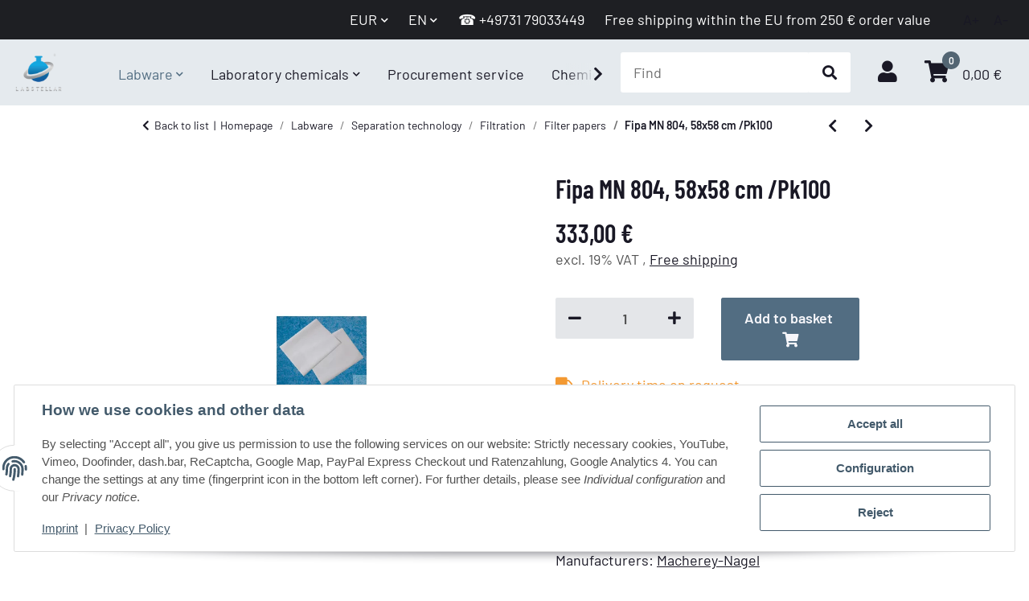

--- FILE ---
content_type: text/html; charset=utf-8
request_url: https://labstellar.de/Fipa-MN-804-58x58-cm-/Pk100_1
body_size: 80688
content:
<!DOCTYPE html><html
class="mymaterial" lang="en" itemscope itemtype="https://schema.org/ItemPage"><head>
<script type="text/javascript">let lsCacheTokens = {"jtl_session":"u4bbulpkue8i45p1q8m4l19443","jtl_token":"9a06613ca66f12dc7c4db861bd7b2939bb2714664697fddb908cb0b32d55d331","isEsiRequest":true,"cTime":"0.001602"}</script><script type="text/javascript" src="https://labstellar.de/plugins/ecomdata_lscache5/frontend/js/lscache.guestmode.min.js?v=2.4.4.2" async></script> <meta
http-equiv="content-type" content="text/html; charset=utf-8"><meta
name="description" itemprop="description" content="Your specialist for high-quality laboratory supplies Filter paper MN 804 Format: 58x58 cm Pack a 100 pcs. Fipa MN 804 58x58 cm /Pk100"><meta
name="keywords" itemprop="keywords" content="Fipa MN 804, 58x58 cm /Pk100"><meta
name="viewport" content="width=device-width, initial-scale=1.0, maximum-scale=3.0"><meta
http-equiv="X-UA-Compatible" content="IE=edge"><meta
name="robots" content="index, follow"><meta
name="theme-vendor" content="Themeart"><meta
itemprop="url" content="https://labstellar.de/Fipa-MN-804-58x58-cm-/Pk100_1"><meta
property="og:type" content="website"><meta
property="og:site_name" content="Fipa MN 804, 58x58 cm /Pk100, 333,00 €"><meta
property="og:title" content="Fipa MN 804, 58x58 cm /Pk100, 333,00 €"><meta
property="og:description" content="Your specialist for high-quality laboratory supplies Filter paper MN 804 Format: 58x58 cm Pack a 100 pcs. Fipa MN 804 58x58 cm /Pk100"><meta
property="og:url" content="https://labstellar.de/Fipa-MN-804-58x58-cm-/Pk100_1"><meta
itemprop="image" content="https://labstellar.de/media/image/product/3282/lg/fipa-mn-804-58x58-cm--pk100.jpg"><meta
property="og:image" content="https://labstellar.de/media/image/product/3282/lg/fipa-mn-804-58x58-cm--pk100.jpg"><meta
property="og:image:width" content="800"><meta
property="og:image:height" content="800"><title
itemprop="name">Fipa MN 804, 58x58 cm /Pk100, 333,00 €</title><link
rel="canonical" href="https://labstellar.de/Fipa-MN-804-58x58-cm-/Pk100_1"><link
rel="icon" href="https://labstellar.de/favicon.ico" sizes="48x48"><link
rel="icon" href="https://labstellar.de/favicon.svg" sizes="any" type="image/svg+xml"><link
rel="apple-touch-icon" href="https://labstellar.de/apple-touch-icon.png"><link
rel="manifest" href="https://labstellar.de/site.webmanifest"><meta
name="msapplication-TileImage" content="https://labstellar.de/mstile-144x144.png"><link
rel="preload" href="https://labstellar.de/templates/Material/themes/base/fonts/barlow/Barlow-Regular.woff2" as="font" type="font/woff2" crossorigin><link
rel="preload" href="https://labstellar.de/templates/Material/themes/base/fonts/barlow/Barlow-SemiBold.woff2" as="font" type="font/woff2" crossorigin><link
rel="preload" href="https://labstellar.de/templates/Material/themes/base/fonts/barlow/BarlowCondensed-SemiBold.woff2" as="font" type="font/woff2" crossorigin><link
rel="preload" href="https://labstellar.de/templates/Material/themes/base/fontawesome/webfonts/fa-solid-900.woff2" as="font" type="font/woff2" crossorigin><link
rel="preload" href="https://labstellar.de/templates/Material/themes/base/fontawesome/webfonts/fa-regular-400.woff2" as="font" type="font/woff2" crossorigin><style id="criticalCSS">#footer{background-image:linear-gradient(to bottom,#1a9ed3,#1683b5,#116997,#09507a,#01395d);background-repeat:no-repeat;background-size:cover}html{font-size:15px}:root{--blue:#007bff;--indigo:#6610f2;--purple:#6f42c1;--pink:#e83e8c;--red:#dc3545;--orange:#fd7e14;--yellow:#ffc107;--green:#03b452;--teal:#20c997;--cyan:#17a2b8;--white:#fff;--gray:#707070;--gray-dark:#343a40;--primary:#526d82;--secondary:#ccc;--success:#1c871e;--info:#525252;--warning:#f39932;--danger:#b90000;--light:#f6f6fa;--dark:#525252;--gray:#707070;--gray-light:#f6f6fa;--gray-medium:#ebebeb;--gray-dark:#9b9b9b;--gray-darker:#525252;--breakpoint-xs:0;--breakpoint-sm:576px;--breakpoint-md:768px;--breakpoint-lg:992px;--breakpoint-xl:1300px;--font-family-sans-serif:"Barlow",sans-serif;--font-family-monospace:SFMono-Regular,Menlo,Monaco,Consolas,"Liberation Mono","Courier New",monospace}*,*:before,*:after{box-sizing:border-box}html{font-family:sans-serif;line-height:1.15;-webkit-text-size-adjust:100%;-webkit-tap-highlight-color:rgba(25,24,37,0)}article,aside,figcaption,figure,footer,header,hgroup,main,nav,section{display:block}body{margin:0;font-family:"Barlow",sans-serif;font-size:1.0625rem;font-weight:400;line-height:1.5;color:#191825;text-align:left;background-color:#fff}[tabindex="-1"]:focus:not(:focus-visible){outline:0 !important}hr{box-sizing:content-box;height:0;overflow:visible}h1,h2,h3,h4,h5,h6{margin-top:0;margin-bottom:1rem}p{margin-top:0;margin-bottom:1rem}abbr[title],abbr[data-original-title]{text-decoration:underline;text-decoration:underline dotted;cursor:help;border-bottom:0;text-decoration-skip-ink:none}address{margin-bottom:1rem;font-style:normal;line-height:inherit}ol,ul,dl{margin-top:0;margin-bottom:1rem}ol ol,ul ul,ol ul,ul ol{margin-bottom:0}dt{font-weight:600}dd{margin-bottom:.5rem;margin-left:0}blockquote{margin:0 0 1rem}b,strong{font-weight:bolder}small{font-size:80%}sub,sup{position:relative;font-size:75%;line-height:0;vertical-align:baseline}sub{bottom:-.25em}sup{top:-.5em}a{color:#191825;text-decoration:underline;background-color:transparent}a:hover{color:#526d82;text-decoration:none}a:not([href]):not([class]){color:inherit;text-decoration:none}a:not([href]):not([class]):hover{color:inherit;text-decoration:none}pre,code,kbd,samp{font-family:SFMono-Regular,Menlo,Monaco,Consolas,"Liberation Mono","Courier New",monospace;font-size:1em}pre{margin-top:0;margin-bottom:1rem;overflow:auto;-ms-overflow-style:scrollbar}figure{margin:0 0 1rem}img{vertical-align:middle;border-style:none}svg{overflow:hidden;vertical-align:middle}table{border-collapse:collapse}caption{padding-top:.75rem;padding-bottom:.75rem;color:#525252;text-align:left;caption-side:bottom}th{text-align:inherit;text-align:-webkit-match-parent}label{display:inline-block;margin-bottom:.5rem}button{border-radius:0}button:focus:not(:focus-visible){outline:0}input,button,select,optgroup,textarea{margin:0;font-family:inherit;font-size:inherit;line-height:inherit}button,input{overflow:visible}button,select{text-transform:none}[role=button]{cursor:pointer}select{word-wrap:normal}button,[type=button],[type=reset],[type=submit]{-webkit-appearance:button}button:not(:disabled),[type=button]:not(:disabled),[type=reset]:not(:disabled),[type=submit]:not(:disabled){cursor:pointer}button::-moz-focus-inner,[type=button]::-moz-focus-inner,[type=reset]::-moz-focus-inner,[type=submit]::-moz-focus-inner{padding:0;border-style:none}input[type=radio],input[type=checkbox]{box-sizing:border-box;padding:0}textarea{overflow:auto;resize:vertical}fieldset{min-width:0;padding:0;margin:0;border:0}legend{display:block;width:100%;max-width:100%;padding:0;margin-bottom:.5rem;font-size:1.5rem;line-height:inherit;color:inherit;white-space:normal}progress{vertical-align:baseline}[type=number]::-webkit-inner-spin-button,[type=number]::-webkit-outer-spin-button{height:auto}[type=search]{outline-offset:-2px;-webkit-appearance:none}[type=search]::-webkit-search-decoration{-webkit-appearance:none}::-webkit-file-upload-button{font:inherit;-webkit-appearance:button}output{display:inline-block}summary{display:list-item;cursor:pointer}template{display:none}[hidden]{display:none !important}.img-fluid{max-width:100%;height:auto}.img-thumbnail{padding:.25rem;background-color:#fff;border:1px solid #dee2e6;border-radius:.125rem;box-shadow:0 1px 2px rgba(25,24,37,.075);max-width:100%;height:auto}.figure{display:inline-block}.figure-img{margin-bottom:.5rem;line-height:1}.figure-caption{font-size:90%;color:#707070}code{font-size:87.5%;color:#e83e8c;word-wrap:break-word}a>code{color:inherit}kbd{padding:.2rem .4rem;font-size:87.5%;color:#fff;background-color:#212529;border-radius:.125rem;box-shadow:inset 0 -.1rem 0 rgba(25,24,37,.25)}kbd kbd{padding:0;font-size:100%;font-weight:600;box-shadow:none}pre{display:block;font-size:87.5%;color:#212529}pre code{font-size:inherit;color:inherit;word-break:normal}.pre-scrollable{max-height:340px;overflow-y:scroll}.container,.container-fluid,.container-sm,.container-md,.container-lg,.container-xl{width:100%;padding-right:1rem;padding-left:1rem;margin-right:auto;margin-left:auto}@media (min-width:576px){.container,.container-sm{max-width:97vw}}@media (min-width:768px){.container,.container-sm,.container-md{max-width:720px}}@media (min-width:992px){.container,.container-sm,.container-md,.container-lg{max-width:960px}}@media (min-width:1300px){.container,.container-sm,.container-md,.container-lg,.container-xl{max-width:1370px}}.row{display:flex;flex-wrap:wrap;margin-right:-1rem;margin-left:-1rem}.no-gutters{margin-right:0;margin-left:0}.no-gutters>.col,.no-gutters>[class*=col-]{padding-right:0;padding-left:0}.col-1,.col-2,.col-3,.col-4,.col-5,.col-6,.col-7,.col-8,.col-9,.col-10,.col-11,.col-12,.col,.col-auto,.col-sm-1,.col-sm-2,.col-sm-3,.col-sm-4,.col-sm-5,.col-sm-6,.col-sm-7,.col-sm-8,.col-sm-9,.col-sm-10,.col-sm-11,.col-sm-12,.col-sm,.col-sm-auto,.col-md-1,.col-md-2,.col-md-3,.col-md-4,.col-md-5,.col-md-6,.col-md-7,.col-md-8,.col-md-9,.col-md-10,.col-md-11,.col-md-12,.col-md,.col-md-auto,.col-lg-1,.col-lg-2,.col-lg-3,.col-lg-4,.col-lg-5,.col-lg-6,.col-lg-7,.col-lg-8,.col-lg-9,.col-lg-10,.col-lg-11,.col-lg-12,.col-lg,.col-lg-auto,.col-xl-1,.col-xl-2,.col-xl-3,.col-xl-4,.col-xl-5,.col-xl-6,.col-xl-7,.col-xl-8,.col-xl-9,.col-xl-10,.col-xl-11,.col-xl-12,.col-xl,.col-xl-auto{position:relative;width:100%;padding-right:1rem;padding-left:1rem}.col{flex-basis:0;flex-grow:1;max-width:100%}.row-cols-1>*{flex:0 0 100%;max-width:100%}.row-cols-2>*{flex:0 0 50%;max-width:50%}.row-cols-3>*{flex:0 0 33.3333333333%;max-width:33.3333333333%}.row-cols-4>*{flex:0 0 25%;max-width:25%}.row-cols-5>*{flex:0 0 20%;max-width:20%}.row-cols-6>*{flex:0 0 16.6666666667%;max-width:16.6666666667%}.col-auto{flex:0 0 auto;width:auto;max-width:100%}.col-1{flex:0 0 8.33333333%;max-width:8.33333333%}.col-2{flex:0 0 16.66666667%;max-width:16.66666667%}.col-3{flex:0 0 25%;max-width:25%}.col-4{flex:0 0 33.33333333%;max-width:33.33333333%}.col-5{flex:0 0 41.66666667%;max-width:41.66666667%}.col-6{flex:0 0 50%;max-width:50%}.col-7{flex:0 0 58.33333333%;max-width:58.33333333%}.col-8{flex:0 0 66.66666667%;max-width:66.66666667%}.col-9{flex:0 0 75%;max-width:75%}.col-10{flex:0 0 83.33333333%;max-width:83.33333333%}.col-11{flex:0 0 91.66666667%;max-width:91.66666667%}.col-12{flex:0 0 100%;max-width:100%}.order-first{order:-1}.order-last{order:13}.order-0{order:0}.order-1{order:1}.order-2{order:2}.order-3{order:3}.order-4{order:4}.order-5{order:5}.order-6{order:6}.order-7{order:7}.order-8{order:8}.order-9{order:9}.order-10{order:10}.order-11{order:11}.order-12{order:12}.offset-1{margin-left:8.33333333%}.offset-2{margin-left:16.66666667%}.offset-3{margin-left:25%}.offset-4{margin-left:33.33333333%}.offset-5{margin-left:41.66666667%}.offset-6{margin-left:50%}.offset-7{margin-left:58.33333333%}.offset-8{margin-left:66.66666667%}.offset-9{margin-left:75%}.offset-10{margin-left:83.33333333%}.offset-11{margin-left:91.66666667%}@media (min-width:576px){.col-sm{flex-basis:0;flex-grow:1;max-width:100%}.row-cols-sm-1>*{flex:0 0 100%;max-width:100%}.row-cols-sm-2>*{flex:0 0 50%;max-width:50%}.row-cols-sm-3>*{flex:0 0 33.3333333333%;max-width:33.3333333333%}.row-cols-sm-4>*{flex:0 0 25%;max-width:25%}.row-cols-sm-5>*{flex:0 0 20%;max-width:20%}.row-cols-sm-6>*{flex:0 0 16.6666666667%;max-width:16.6666666667%}.col-sm-auto{flex:0 0 auto;width:auto;max-width:100%}.col-sm-1{flex:0 0 8.33333333%;max-width:8.33333333%}.col-sm-2{flex:0 0 16.66666667%;max-width:16.66666667%}.col-sm-3{flex:0 0 25%;max-width:25%}.col-sm-4{flex:0 0 33.33333333%;max-width:33.33333333%}.col-sm-5{flex:0 0 41.66666667%;max-width:41.66666667%}.col-sm-6{flex:0 0 50%;max-width:50%}.col-sm-7{flex:0 0 58.33333333%;max-width:58.33333333%}.col-sm-8{flex:0 0 66.66666667%;max-width:66.66666667%}.col-sm-9{flex:0 0 75%;max-width:75%}.col-sm-10{flex:0 0 83.33333333%;max-width:83.33333333%}.col-sm-11{flex:0 0 91.66666667%;max-width:91.66666667%}.col-sm-12{flex:0 0 100%;max-width:100%}.order-sm-first{order:-1}.order-sm-last{order:13}.order-sm-0{order:0}.order-sm-1{order:1}.order-sm-2{order:2}.order-sm-3{order:3}.order-sm-4{order:4}.order-sm-5{order:5}.order-sm-6{order:6}.order-sm-7{order:7}.order-sm-8{order:8}.order-sm-9{order:9}.order-sm-10{order:10}.order-sm-11{order:11}.order-sm-12{order:12}.offset-sm-0{margin-left:0}.offset-sm-1{margin-left:8.33333333%}.offset-sm-2{margin-left:16.66666667%}.offset-sm-3{margin-left:25%}.offset-sm-4{margin-left:33.33333333%}.offset-sm-5{margin-left:41.66666667%}.offset-sm-6{margin-left:50%}.offset-sm-7{margin-left:58.33333333%}.offset-sm-8{margin-left:66.66666667%}.offset-sm-9{margin-left:75%}.offset-sm-10{margin-left:83.33333333%}.offset-sm-11{margin-left:91.66666667%}}@media (min-width:768px){.col-md{flex-basis:0;flex-grow:1;max-width:100%}.row-cols-md-1>*{flex:0 0 100%;max-width:100%}.row-cols-md-2>*{flex:0 0 50%;max-width:50%}.row-cols-md-3>*{flex:0 0 33.3333333333%;max-width:33.3333333333%}.row-cols-md-4>*{flex:0 0 25%;max-width:25%}.row-cols-md-5>*{flex:0 0 20%;max-width:20%}.row-cols-md-6>*{flex:0 0 16.6666666667%;max-width:16.6666666667%}.col-md-auto{flex:0 0 auto;width:auto;max-width:100%}.col-md-1{flex:0 0 8.33333333%;max-width:8.33333333%}.col-md-2{flex:0 0 16.66666667%;max-width:16.66666667%}.col-md-3{flex:0 0 25%;max-width:25%}.col-md-4{flex:0 0 33.33333333%;max-width:33.33333333%}.col-md-5{flex:0 0 41.66666667%;max-width:41.66666667%}.col-md-6{flex:0 0 50%;max-width:50%}.col-md-7{flex:0 0 58.33333333%;max-width:58.33333333%}.col-md-8{flex:0 0 66.66666667%;max-width:66.66666667%}.col-md-9{flex:0 0 75%;max-width:75%}.col-md-10{flex:0 0 83.33333333%;max-width:83.33333333%}.col-md-11{flex:0 0 91.66666667%;max-width:91.66666667%}.col-md-12{flex:0 0 100%;max-width:100%}.order-md-first{order:-1}.order-md-last{order:13}.order-md-0{order:0}.order-md-1{order:1}.order-md-2{order:2}.order-md-3{order:3}.order-md-4{order:4}.order-md-5{order:5}.order-md-6{order:6}.order-md-7{order:7}.order-md-8{order:8}.order-md-9{order:9}.order-md-10{order:10}.order-md-11{order:11}.order-md-12{order:12}.offset-md-0{margin-left:0}.offset-md-1{margin-left:8.33333333%}.offset-md-2{margin-left:16.66666667%}.offset-md-3{margin-left:25%}.offset-md-4{margin-left:33.33333333%}.offset-md-5{margin-left:41.66666667%}.offset-md-6{margin-left:50%}.offset-md-7{margin-left:58.33333333%}.offset-md-8{margin-left:66.66666667%}.offset-md-9{margin-left:75%}.offset-md-10{margin-left:83.33333333%}.offset-md-11{margin-left:91.66666667%}}@media (min-width:992px){.col-lg{flex-basis:0;flex-grow:1;max-width:100%}.row-cols-lg-1>*{flex:0 0 100%;max-width:100%}.row-cols-lg-2>*{flex:0 0 50%;max-width:50%}.row-cols-lg-3>*{flex:0 0 33.3333333333%;max-width:33.3333333333%}.row-cols-lg-4>*{flex:0 0 25%;max-width:25%}.row-cols-lg-5>*{flex:0 0 20%;max-width:20%}.row-cols-lg-6>*{flex:0 0 16.6666666667%;max-width:16.6666666667%}.col-lg-auto{flex:0 0 auto;width:auto;max-width:100%}.col-lg-1{flex:0 0 8.33333333%;max-width:8.33333333%}.col-lg-2{flex:0 0 16.66666667%;max-width:16.66666667%}.col-lg-3{flex:0 0 25%;max-width:25%}.col-lg-4{flex:0 0 33.33333333%;max-width:33.33333333%}.col-lg-5{flex:0 0 41.66666667%;max-width:41.66666667%}.col-lg-6{flex:0 0 50%;max-width:50%}.col-lg-7{flex:0 0 58.33333333%;max-width:58.33333333%}.col-lg-8{flex:0 0 66.66666667%;max-width:66.66666667%}.col-lg-9{flex:0 0 75%;max-width:75%}.col-lg-10{flex:0 0 83.33333333%;max-width:83.33333333%}.col-lg-11{flex:0 0 91.66666667%;max-width:91.66666667%}.col-lg-12{flex:0 0 100%;max-width:100%}.order-lg-first{order:-1}.order-lg-last{order:13}.order-lg-0{order:0}.order-lg-1{order:1}.order-lg-2{order:2}.order-lg-3{order:3}.order-lg-4{order:4}.order-lg-5{order:5}.order-lg-6{order:6}.order-lg-7{order:7}.order-lg-8{order:8}.order-lg-9{order:9}.order-lg-10{order:10}.order-lg-11{order:11}.order-lg-12{order:12}.offset-lg-0{margin-left:0}.offset-lg-1{margin-left:8.33333333%}.offset-lg-2{margin-left:16.66666667%}.offset-lg-3{margin-left:25%}.offset-lg-4{margin-left:33.33333333%}.offset-lg-5{margin-left:41.66666667%}.offset-lg-6{margin-left:50%}.offset-lg-7{margin-left:58.33333333%}.offset-lg-8{margin-left:66.66666667%}.offset-lg-9{margin-left:75%}.offset-lg-10{margin-left:83.33333333%}.offset-lg-11{margin-left:91.66666667%}}@media (min-width:1300px){.col-xl{flex-basis:0;flex-grow:1;max-width:100%}.row-cols-xl-1>*{flex:0 0 100%;max-width:100%}.row-cols-xl-2>*{flex:0 0 50%;max-width:50%}.row-cols-xl-3>*{flex:0 0 33.3333333333%;max-width:33.3333333333%}.row-cols-xl-4>*{flex:0 0 25%;max-width:25%}.row-cols-xl-5>*{flex:0 0 20%;max-width:20%}.row-cols-xl-6>*{flex:0 0 16.6666666667%;max-width:16.6666666667%}.col-xl-auto{flex:0 0 auto;width:auto;max-width:100%}.col-xl-1{flex:0 0 8.33333333%;max-width:8.33333333%}.col-xl-2{flex:0 0 16.66666667%;max-width:16.66666667%}.col-xl-3{flex:0 0 25%;max-width:25%}.col-xl-4{flex:0 0 33.33333333%;max-width:33.33333333%}.col-xl-5{flex:0 0 41.66666667%;max-width:41.66666667%}.col-xl-6{flex:0 0 50%;max-width:50%}.col-xl-7{flex:0 0 58.33333333%;max-width:58.33333333%}.col-xl-8{flex:0 0 66.66666667%;max-width:66.66666667%}.col-xl-9{flex:0 0 75%;max-width:75%}.col-xl-10{flex:0 0 83.33333333%;max-width:83.33333333%}.col-xl-11{flex:0 0 91.66666667%;max-width:91.66666667%}.col-xl-12{flex:0 0 100%;max-width:100%}.order-xl-first{order:-1}.order-xl-last{order:13}.order-xl-0{order:0}.order-xl-1{order:1}.order-xl-2{order:2}.order-xl-3{order:3}.order-xl-4{order:4}.order-xl-5{order:5}.order-xl-6{order:6}.order-xl-7{order:7}.order-xl-8{order:8}.order-xl-9{order:9}.order-xl-10{order:10}.order-xl-11{order:11}.order-xl-12{order:12}.offset-xl-0{margin-left:0}.offset-xl-1{margin-left:8.33333333%}.offset-xl-2{margin-left:16.66666667%}.offset-xl-3{margin-left:25%}.offset-xl-4{margin-left:33.33333333%}.offset-xl-5{margin-left:41.66666667%}.offset-xl-6{margin-left:50%}.offset-xl-7{margin-left:58.33333333%}.offset-xl-8{margin-left:66.66666667%}.offset-xl-9{margin-left:75%}.offset-xl-10{margin-left:83.33333333%}.offset-xl-11{margin-left:91.66666667%}}.nav{display:flex;flex-wrap:wrap;padding-left:0;margin-bottom:0;list-style:none}.nav-link{display:block;padding:1rem;text-decoration:none}.nav-link:hover,.nav-link:focus{text-decoration:none}.nav-link.disabled{color:#707070;pointer-events:none;cursor:default}.nav-tabs{border-bottom:1px solid #dee2e6}.nav-tabs .nav-link{margin-bottom:-1px;background-color:transparent;border:1px solid transparent;border-top-left-radius:0;border-top-right-radius:0}.nav-tabs .nav-link:hover,.nav-tabs .nav-link:focus{isolation:isolate;border-color:transparent}.nav-tabs .nav-link.disabled{color:#707070;background-color:transparent;border-color:transparent}.nav-tabs .nav-link.active,.nav-tabs .nav-item.show .nav-link{color:#191825;background-color:transparent;border-color:#526d82}.nav-tabs .dropdown-menu{margin-top:-1px;border-top-left-radius:0;border-top-right-radius:0}.nav-pills .nav-link{background:0 0;border:0;border-radius:.125rem}.nav-pills .nav-link.active,.nav-pills .show>.nav-link{color:#fff;background-color:#526d82}.nav-fill>.nav-link,.nav-fill .nav-item{flex:1 1 auto;text-align:center}.nav-justified>.nav-link,.nav-justified .nav-item{flex-basis:0;flex-grow:1;text-align:center}.tab-content>.tab-pane{display:none}.tab-content>.active{display:block}.navbar{position:relative;display:flex;flex-wrap:wrap;align-items:center;justify-content:space-between;padding:.4rem 1rem}.navbar .container,.navbar .container-fluid,.navbar .container-sm,.navbar .container-md,.navbar .container-lg,.navbar .container-xl,.navbar>.container-sm,.navbar>.container-md,.navbar>.container-lg,.navbar>.container-xl{display:flex;flex-wrap:wrap;align-items:center;justify-content:space-between}.navbar-brand{display:inline-block;padding-top:.953125rem;padding-bottom:.953125rem;margin-right:1rem;font-size:1.125rem;line-height:inherit;white-space:nowrap}.navbar-brand:hover,.navbar-brand:focus{text-decoration:none}.navbar-nav{display:flex;flex-direction:column;padding-left:0;margin-bottom:0;list-style:none}.navbar-nav .nav-link{padding-right:0;padding-left:0}.navbar-nav .dropdown-menu{position:static;float:none}.navbar-text{display:inline-block;padding-top:1rem;padding-bottom:1rem}.navbar-collapse{flex-basis:100%;flex-grow:1;align-items:center}.navbar-toggler{padding:.25rem .75rem;font-size:1.125rem;line-height:1;background-color:transparent;border:1px solid transparent;border-radius:.125rem}.navbar-toggler:hover,.navbar-toggler:focus{text-decoration:none}.navbar-toggler-icon{display:inline-block;width:1.5em;height:1.5em;vertical-align:middle;content:"";background:50%/100% 100% no-repeat}.navbar-nav-scroll{max-height:75vh;overflow-y:auto}@media (max-width:575.98px){.navbar-expand-sm>.container,.navbar-expand-sm>.container-fluid,.navbar-expand-sm>.container-sm,.navbar-expand-sm>.container-md,.navbar-expand-sm>.container-lg,.navbar-expand-sm>.container-xl{padding-right:0;padding-left:0}}@media (min-width:576px){.navbar-expand-sm{flex-flow:row nowrap;justify-content:flex-start}.navbar-expand-sm .navbar-nav{flex-direction:row}.navbar-expand-sm .navbar-nav .dropdown-menu{position:absolute}.navbar-expand-sm .navbar-nav .nav-link{padding-right:1rem;padding-left:1rem}.navbar-expand-sm>.container,.navbar-expand-sm>.container-fluid,.navbar-expand-sm>.container-sm,.navbar-expand-sm>.container-md,.navbar-expand-sm>.container-lg,.navbar-expand-sm>.container-xl{flex-wrap:nowrap}.navbar-expand-sm .navbar-nav-scroll{overflow:visible}.navbar-expand-sm .navbar-collapse{display:flex !important;flex-basis:auto}.navbar-expand-sm .navbar-toggler{display:none}}@media (max-width:767.98px){.navbar-expand-md>.container,.navbar-expand-md>.container-fluid,.navbar-expand-md>.container-sm,.navbar-expand-md>.container-md,.navbar-expand-md>.container-lg,.navbar-expand-md>.container-xl{padding-right:0;padding-left:0}}@media (min-width:768px){.navbar-expand-md{flex-flow:row nowrap;justify-content:flex-start}.navbar-expand-md .navbar-nav{flex-direction:row}.navbar-expand-md .navbar-nav .dropdown-menu{position:absolute}.navbar-expand-md .navbar-nav .nav-link{padding-right:1rem;padding-left:1rem}.navbar-expand-md>.container,.navbar-expand-md>.container-fluid,.navbar-expand-md>.container-sm,.navbar-expand-md>.container-md,.navbar-expand-md>.container-lg,.navbar-expand-md>.container-xl{flex-wrap:nowrap}.navbar-expand-md .navbar-nav-scroll{overflow:visible}.navbar-expand-md .navbar-collapse{display:flex !important;flex-basis:auto}.navbar-expand-md .navbar-toggler{display:none}}@media (max-width:991.98px){.navbar-expand-lg>.container,.navbar-expand-lg>.container-fluid,.navbar-expand-lg>.container-sm,.navbar-expand-lg>.container-md,.navbar-expand-lg>.container-lg,.navbar-expand-lg>.container-xl{padding-right:0;padding-left:0}}@media (min-width:992px){.navbar-expand-lg{flex-flow:row nowrap;justify-content:flex-start}.navbar-expand-lg .navbar-nav{flex-direction:row}.navbar-expand-lg .navbar-nav .dropdown-menu{position:absolute}.navbar-expand-lg .navbar-nav .nav-link{padding-right:1rem;padding-left:1rem}.navbar-expand-lg>.container,.navbar-expand-lg>.container-fluid,.navbar-expand-lg>.container-sm,.navbar-expand-lg>.container-md,.navbar-expand-lg>.container-lg,.navbar-expand-lg>.container-xl{flex-wrap:nowrap}.navbar-expand-lg .navbar-nav-scroll{overflow:visible}.navbar-expand-lg .navbar-collapse{display:flex !important;flex-basis:auto}.navbar-expand-lg .navbar-toggler{display:none}}@media (max-width:1299.98px){.navbar-expand-xl>.container,.navbar-expand-xl>.container-fluid,.navbar-expand-xl>.container-sm,.navbar-expand-xl>.container-md,.navbar-expand-xl>.container-lg,.navbar-expand-xl>.container-xl{padding-right:0;padding-left:0}}@media (min-width:1300px){.navbar-expand-xl{flex-flow:row nowrap;justify-content:flex-start}.navbar-expand-xl .navbar-nav{flex-direction:row}.navbar-expand-xl .navbar-nav .dropdown-menu{position:absolute}.navbar-expand-xl .navbar-nav .nav-link{padding-right:1rem;padding-left:1rem}.navbar-expand-xl>.container,.navbar-expand-xl>.container-fluid,.navbar-expand-xl>.container-sm,.navbar-expand-xl>.container-md,.navbar-expand-xl>.container-lg,.navbar-expand-xl>.container-xl{flex-wrap:nowrap}.navbar-expand-xl .navbar-nav-scroll{overflow:visible}.navbar-expand-xl .navbar-collapse{display:flex !important;flex-basis:auto}.navbar-expand-xl .navbar-toggler{display:none}}.navbar-expand{flex-flow:row nowrap;justify-content:flex-start}.navbar-expand>.container,.navbar-expand>.container-fluid,.navbar-expand>.container-sm,.navbar-expand>.container-md,.navbar-expand>.container-lg,.navbar-expand>.container-xl{padding-right:0;padding-left:0}.navbar-expand .navbar-nav{flex-direction:row}.navbar-expand .navbar-nav .dropdown-menu{position:absolute}.navbar-expand .navbar-nav .nav-link{padding-right:1rem;padding-left:1rem}.navbar-expand>.container,.navbar-expand>.container-fluid,.navbar-expand>.container-sm,.navbar-expand>.container-md,.navbar-expand>.container-lg,.navbar-expand>.container-xl{flex-wrap:nowrap}.navbar-expand .navbar-nav-scroll{overflow:visible}.navbar-expand .navbar-collapse{display:flex !important;flex-basis:auto}.navbar-expand .navbar-toggler{display:none}.navbar-light .navbar-brand{color:rgba(25,24,37,.9)}.navbar-light .navbar-brand:hover,.navbar-light .navbar-brand:focus{color:rgba(25,24,37,.9)}.navbar-light .navbar-nav .nav-link{color:#525252}.navbar-light .navbar-nav .nav-link:hover,.navbar-light .navbar-nav .nav-link:focus{color:#526d82}.navbar-light .navbar-nav .nav-link.disabled{color:rgba(25,24,37,.3)}.navbar-light .navbar-nav .show>.nav-link,.navbar-light .navbar-nav .active>.nav-link,.navbar-light .navbar-nav .nav-link.show,.navbar-light .navbar-nav .nav-link.active{color:rgba(25,24,37,.9)}.navbar-light .navbar-toggler{color:#525252;border-color:rgba(25,24,37,.1)}.navbar-light .navbar-toggler-icon{background-image:url("data:image/svg+xml,%3csvg xmlns='http://www.w3.org/2000/svg' width='30' height='30' viewBox='0 0 30 30'%3e%3cpath stroke='%23525252' stroke-linecap='round' stroke-miterlimit='10' stroke-width='2' d='M4 7h22M4 15h22M4 23h22'/%3e%3c/svg%3e")}.navbar-light .navbar-text{color:#525252}.navbar-light .navbar-text a{color:rgba(25,24,37,.9)}.navbar-light .navbar-text a:hover,.navbar-light .navbar-text a:focus{color:rgba(25,24,37,.9)}.navbar-dark .navbar-brand{color:#fff}.navbar-dark .navbar-brand:hover,.navbar-dark .navbar-brand:focus{color:#fff}.navbar-dark .navbar-nav .nav-link{color:rgba(255,255,255,.5)}.navbar-dark .navbar-nav .nav-link:hover,.navbar-dark .navbar-nav .nav-link:focus{color:rgba(255,255,255,.75)}.navbar-dark .navbar-nav .nav-link.disabled{color:rgba(255,255,255,.25)}.navbar-dark .navbar-nav .show>.nav-link,.navbar-dark .navbar-nav .active>.nav-link,.navbar-dark .navbar-nav .nav-link.show,.navbar-dark .navbar-nav .nav-link.active{color:#fff}.navbar-dark .navbar-toggler{color:rgba(255,255,255,.5);border-color:rgba(255,255,255,.1)}.navbar-dark .navbar-toggler-icon{background-image:url("data:image/svg+xml,%3csvg xmlns='http://www.w3.org/2000/svg' width='30' height='30' viewBox='0 0 30 30'%3e%3cpath stroke='rgba%28255, 255, 255, 0.5%29' stroke-linecap='round' stroke-miterlimit='10' stroke-width='2' d='M4 7h22M4 15h22M4 23h22'/%3e%3c/svg%3e")}.navbar-dark .navbar-text{color:rgba(255,255,255,.5)}.navbar-dark .navbar-text a{color:#fff}.navbar-dark .navbar-text a:hover,.navbar-dark .navbar-text a:focus{color:#fff}.pagination-sm .page-item.active .page-link:after,.pagination-sm .page-item.active .page-text:after{left:.375rem;right:.375rem}.pagination-lg .page-item.active .page-link:after,.pagination-lg .page-item.active .page-text:after{left:1.125rem;right:1.125rem}.page-item{position:relative}.page-item.active{font-weight:600}.page-item.active .page-link:after,.page-item.active .page-text:after{content:"";position:absolute;left:.5625rem;bottom:0;right:.5625rem;border-bottom:2px solid #526d82}@media (min-width:768px){.dropdown-item.page-item{background-color:transparent}}.page-link,.page-text{text-decoration:none}.pagination{margin-bottom:0;justify-content:space-between;align-items:center}@media (min-width:768px){.pagination{justify-content:normal}.pagination .dropdown>.btn{display:none}.pagination .dropdown-menu{background-color:#f8f8f8;position:static !important;transform:none !important;display:flex;margin:0;padding:0;border:0;min-width:auto}.pagination .dropdown-item{width:auto;display:inline-block;padding:0}.pagination .dropdown-item.active{background-color:transparent;color:#191825}.pagination .dropdown-item:hover{background-color:transparent}.pagination .pagination-site{display:none}}@media (max-width:767.98px){.pagination .dropdown-item{padding:0}.pagination .dropdown-item.active .page-link,.pagination .dropdown-item.active .page-text,.pagination .dropdown-item:active .page-link,.pagination .dropdown-item:active .page-text{color:#525252}}.pagination.btn-group>li:first-child .btn{border-top-right-radius:0;border-bottom-right-radius:0}.pagination.btn-group>li:last-child .btn{border-top-left-radius:0;border-bottom-left-radius:0}.pagination.btn-group>li.dropdown .btn{border-radius:0}.pagination.btn-group .btn{margin-right:-1px}.productlist-page-nav{align-items:center}.productlist-page-nav .pagination{margin:0}.productlist-page-nav .displayoptions{margin-bottom:1rem}@media (min-width:768px){.productlist-page-nav .displayoptions{margin-bottom:0}}.productlist-page-nav .displayoptions .btn-group+.btn-group+.btn-group{margin-left:.5rem}.productlist-page-nav .result-option-wrapper{margin-right:.5rem}.productlist-page-nav .productlist-item-info{margin-bottom:.5rem;margin-left:auto;margin-right:auto;display:flex}@media (min-width:768px){.productlist-page-nav .productlist-item-info{margin-right:0;margin-bottom:0}.productlist-page-nav .productlist-item-info.productlist-item-border{border-right:1px solid #ebebeb;padding-right:1rem}}.productlist-page-nav.productlist-page-nav-header-m{margin-top:3rem}@media (min-width:768px){.productlist-page-nav.productlist-page-nav-header-m{margin-top:2rem}.productlist-page-nav.productlist-page-nav-header-m>.col{margin-top:0}}.productlist-page-nav-bottom{margin-bottom:2rem}.pagination-wrapper{margin-bottom:1rem;align-items:center;border-top:1px solid #f6f6fa;border-bottom:1px solid #f6f6fa;padding-top:.5rem;padding-bottom:.5rem}.pagination-wrapper .pagination-entries{font-weight:600;margin-bottom:1rem}@media (min-width:768px){.pagination-wrapper .pagination-entries{margin-bottom:0}}.pagination-wrapper .pagination-selects{margin-left:auto;margin-top:1rem}@media (min-width:768px){.pagination-wrapper .pagination-selects{margin-left:0;margin-top:0}}.pagination-wrapper .pagination-selects .pagination-selects-entries{margin-bottom:1rem}@media (min-width:768px){.pagination-wrapper .pagination-selects .pagination-selects-entries{margin-right:1rem;margin-bottom:0}}.pagination-no-wrapper{border:0;padding-top:0;padding-bottom:0}.tab-nav .nav-tabs,.tab-nav .tab-content{background-color:transparent;border:0}@media (min-width:992px){.boostrap-slider .carousel-caption-title{font-size:1.875rem;font-family:"Barlow Condensed",sans-serif;font-weight:600}.boostrap-slider .carousel-caption-desc{font-size:1.125rem}}.boostrap-slider .carousel-caption{bottom:0;color:#191825}@media (min-width:992px){.boostrap-slider .carousel-caption{margin-bottom:2rem}}.boostrap-slider .carousel-control-next-icon,.boostrap-slider .carousel-control-prev-icon{background-image:none;height:auto;opacity:1;color:#191825}@media (min-width:992px){.boostrap-slider .carousel-control-next-icon,.boostrap-slider .carousel-control-prev-icon{font-size:1.5rem}}.boostrap-slider .carousel-control-prev-icon:after{content:'\f053' !important;font-family:"Font Awesome 5 Free" !important;font-weight:900}.boostrap-slider .carousel-control-next-icon:after{content:'\f054' !important;font-family:"Font Awesome 5 Free" !important;font-weight:900}.boostrap-slider .carousel-caption-title,.boostrap-slider .carousel-caption-desc{background-color:rgba(255,255,255,.2);width:fit-content;padding:.25rem 1rem;margin-bottom:.5rem}@media (max-width:767.98px){.boostrap-slider .carousel-indicators{display:none}}.section-box{padding-top:1.5rem;padding-bottom:1.5rem}.section-box-small{padding-top:1rem;padding-bottom:1rem}.content-box{padding:1.5rem}.content-box-small{padding:1rem}@media (min-width:992px){.section-box{padding-top:3rem;padding-bottom:3rem}.section-box-small{padding-top:1.5rem;padding-bottom:1.5rem}.content-box{padding:2rem}}.container>.content-box,.container>.content-box-small{margin-left:-1rem;margin-right:-1rem}@media (max-width:1299.98px){.container>.content-box,.container>.content-box-small{margin-left:-2rem;margin-right:-2rem}}@media (max-width:991.98px){.row .col .container{margin-bottom:1.5rem}}.portlet-faq .h3,.portlet-faq .productlist-filter-headline,.portlet-faq aside .box .btn.dropdown-toggle,aside .box .portlet-faq .btn.dropdown-toggle,.portlet-faq .sidepanel-left .box-normal .box-normal-link,.sidepanel-left .box-normal .portlet-faq .box-normal-link{margin-top:1.5rem}.portlet-faq-header{margin-bottom:1.5rem}.portlet-faq-header .form-group{padding:1.25rem;background-color:#f6f6fa}.portlet-timeline time{position:absolute;top:.5rem;font-weight:700;background-color:#f6f6fa;padding:.1rem .5rem;border-radius:.125rem}.portlet-timeline time:before{content:"";font-family:"Font Awesome 6 Free";font-weight:400;line-height:1;padding-right:5px}.portlet-timeline .timeline-badge{color:#fff;width:49px;height:49px;line-height:49px;font-size:20px;text-align:center;position:absolute;top:0;z-index:1;border-radius:50%;box-shadow:0 0 0 5px #9b9b9b}.portlet-timeline .timeline-area{margin-bottom:1.5rem}.portlet-timeline .timeline-area .h3,.portlet-timeline .timeline-area .productlist-filter-headline,.portlet-timeline .timeline-area aside .box .btn.dropdown-toggle,aside .box .portlet-timeline .timeline-area .btn.dropdown-toggle,.portlet-timeline .timeline-area .sidepanel-left .box-normal .box-normal-link,.sidepanel-left .box-normal .portlet-timeline .timeline-area .box-normal-link{display:block;margin-bottom:.5rem}.portlet-timeline .ml-auto:after,.portlet-timeline .mr-auto:after{content:"";width:4px;background-color:#9b9b9b;height:100%;display:block;top:0;position:absolute}.portlet-timeline .ml-auto .timeline-area,.portlet-timeline .mr-auto .timeline-area{padding-left:4.5rem}.portlet-timeline .ml-auto:after{left:22px}.portlet-timeline .ml-auto time{left:-11rem}.portlet-timeline .mr-auto:after{left:22px}.portlet-timeline .mr-auto time{right:-11rem}@media (min-width:768px){.portlet-timeline .ml-auto:after{left:-2px}.portlet-timeline .ml-auto .timeline-area{padding-left:4rem}.portlet-timeline .ml-auto .timeline-badge{left:-25px}.portlet-timeline .ml-auto time{left:-11rem}.portlet-timeline .mr-auto:after{left:inherit;right:-2px}.portlet-timeline .mr-auto .timeline-area{padding-left:0;padding-right:4rem;text-align:right}.portlet-timeline .mr-auto .timeline-badge{right:-25px}.portlet-timeline .mr-auto time{right:-11rem}}.opc-UniSlider .productbox-image{background-size:cover;height:100%}.opc-UniSlider .inner{display:flex;padding:2rem}.opc-UniSlider .inner-wrapper{-webkit-transition:ease-in-out all .3s;-moz-transition:ease-in-out all .3s;transition:ease-in-out all .3s}.opc-UniSlider .inner-wrapper .title{font-size:1.5rem;line-height:1.2;font-family:"Barlow Condensed",sans-serif;font-weight:600;margin-bottom:.5rem}.opc-UniSlider .inner-wrapper .btn{margin-top:1.5rem}.opc-UniSlider .inner-wrapper:hover .inner-wrapper{transform:translate(0,-2px)}.opc-UniSlider .card-gradient{background:linear-gradient(0deg,#191825 -70%,rgba(25,24,37,.01) 100%)}.opc-UniSlider .card-gradient .inner-wrapper .title,.opc-UniSlider .card-gradient .inner-wrapper .description{color:#fff}.fa,.fas,.far,.fal{display:inline-block}.fa-list-alt:before{content:'\f03a' !important;font-family:"Font Awesome 5 Free" !important;font-weight:900}h1,h2,h3,h4,h5,h6,.h1,.h2,.h3,.productlist-filter-headline,aside .box .btn.dropdown-toggle,.sidepanel-left .box-normal .box-normal-link,.h4,.h5,.h6{margin-bottom:1rem;font-family:"Barlow Condensed",sans-serif;font-weight:600;line-height:1.2}h1,.h1{font-size:1.875rem}h2,.h2{font-size:1.5rem}h3,.h3,.productlist-filter-headline,aside .box .btn.dropdown-toggle,.sidepanel-left .box-normal .box-normal-link{font-size:1.1875rem}h4,.h4{font-size:1.0625rem}h5,.h5{font-size:1.0625rem}h6,.h6{font-size:1.0625rem}.btn-skip-to{position:absolute;top:0;transition:transform .2s;transform:scale(0);margin:1%;z-index:1070;background:#fff;border:3px solid #526d82;font-weight:400;color:#191825;text-align:center;vertical-align:middle;padding:.625rem .9375rem;border-radius:.125rem;font-weight:bolder;text-decoration:none}.btn-skip-to:focus{transform:scale(1)}.slick-slide a:hover,.slick-slide a:focus{color:#526d82;text-decoration:none}.slick-slide a:not([href]):not([class]):hover,.slick-slide a:not([href]):not([class]):focus{color:inherit;text-decoration:none}.banner .img-fluid{width:100%}.label-slide .form-group:not(.exclude-from-label-slide):not(.checkbox) label{display:none}.modal{display:none}.carousel-thumbnails .slick-arrow{opacity:0}.consent-modal:not(.active){display:none}.consent-banner-icon{width:1em;height:1em}.mini>#consent-banner{display:none}html{overflow-y:scroll}.dropdown-menu{display:none}.dropdown-toggle:after{content:"";margin-left:.5rem;display:inline-block}.list-unstyled,.list-icons{padding-left:0;list-style:none}.input-group{position:relative;display:flex;flex-wrap:wrap;align-items:stretch;width:100%}.input-group>.form-control{flex:1 1 auto;width:1%}.mb-5,.my-5{margin-bottom:2rem !important}.mr-3,.mx-3{margin-right:1rem !important}.pl-3,.px-3{padding-left:1rem !important}.pr-3,.px-3{padding-right:1rem !important}.pb-2,.py-2{padding-bottom:.5rem !important}.pt-2,.py-2{padding-top:.5rem !important}@media (min-width:1300px){.is-boxed body{background-color:#ebebeb;max-width:1370px;margin:1rem auto;box-shadow:0 .5rem 1rem rgba(25,24,37,.15)}.is-boxed .container,.is-boxed .container-fluid,.is-boxed .container-sm,.is-boxed .container-md,.is-boxed .container-lg,.is-boxed .container-xl{padding-left:2rem;padding-right:2rem}.is-boxed :is(div.topbar-wrapper){border-radius:.125rem .125rem 0 0}.is-boxed #copyright{border-radius:0 0 .125rem .125rem}}.container-fluid-xl{max-width:1370px}.nav-dividers .nav-item{position:relative}.nav-dividers .nav-item:not(:last-child):after{content:"";position:absolute;right:0;top:1rem;height:calc(100% - 2rem);border-right:.0625rem solid currentColor}.nav-link{text-decoration:none}.nav-scrollbar{overflow:hidden;display:flex;align-items:center}.nav-scrollbar .nav,.nav-scrollbar .navbar-nav{flex-wrap:nowrap}.nav-scrollbar .nav-item{white-space:nowrap}.nav-scrollbar-inner{overflow-x:auto;align-self:flex-start}#shop-nav{align-items:center;flex-shrink:0;margin-left:auto}@media (max-width:767.98px){#shop-nav .nav-link{padding-left:.7rem;padding-right:.7rem}}.search-wrapper{width:100%}@media (min-width:992px){header.full-width-mega .search-wrapper{width:90%;margin:auto}}.has-left-sidebar .breadcrumb-container{padding-left:0;padding-right:0}.breadcrumb{display:flex;flex-wrap:wrap;padding:.5rem 0;margin-bottom:0;list-style:none;background-color:transparent;border-radius:0}.breadcrumb-item+.breadcrumb-item{padding-left:.5rem}.breadcrumb-item+.breadcrumb-item:before{display:inline-block;padding-right:.5rem;color:#707070;content:"/"}.breadcrumb-item.active{color:#525252;font-weight:600}.breadcrumb-item.first:before{display:none}.breadcrumb-wrapper{margin-bottom:2rem}.breadcrumb{font-size:.8125rem}.breadcrumb a{text-decoration:none}.breadcrumb-back{padding-right:1rem;margin-right:1rem;border-right:1px solid #ebebeb}.breadcrumb-item{display:none}@media (min-width:768px){.breadcrumb-item{display:flex}}@media (min-width:768px){.breadcrumb-arrow{display:none}}.topbar-wrapper{background-color:#1e1f23;position:relative;z-index:1021;flex-direction:row-reverse;color:#fff}.topbar-wrapper a:not(.dropdown-item):not(.btn){color:#fff}.topbar-wrapper a:not(.dropdown-item):not(.btn):hover{color:#526d82}.topbar-wrapper>.flex-row-reverse{justify-content:space-between}.topbar-wrapper .nav-dividers .nav-item:not(:last-child):after{display:none;color:rgba(255,255,255,.7)}.topbar-wrapper .nav-link{padding:.65rem .75rem}.topbar-wrapper .topbar-note .nav-link{padding-left:0}header{background-color:#e5eaee;color:#191825}header .nav-right>.nav-item>.nav-link{text-decoration:none;color:#191825}header .nav-right>.nav-item>.nav-link:hover{color:#526d82}.search-wrapper .form-control{background-color:#fff;border-color:#fff}.search-wrapper .form-control:focus{border-color:#fff}.search-wrapper .btn-secondary{color:#191825;background-color:#fff;border-color:#fff}.img-aspect-ratio{width:100%;height:auto}header{position:relative;z-index:1020}header .form-control,header .form-control:focus{background-color:#fff;color:#525252}header .text-label{display:none;padding-left:.5rem}header .navbar-wrapper{background-color:#e5eaee}header .navbar{padding:0;position:static}@media (min-width:992px){header .account-icon-dropdown .text-label{display:inline-block}header .menu-multiple-rows-scroll .navbar,header .menu-multiple-rows-multiple .navbar{background-color:#8696a3;border-radius:.125rem}header .menu-multiple-rows-scroll .navbar .navbar-nav>.nav-item>.nav-link,header .menu-multiple-rows-multiple .navbar .navbar-nav>.nav-item>.nav-link{color:#fff}header:not(.affix) .menu-multiple-rows-multiple .navbar .navbar-nav>.nav-item.order-1>.nav-link{border-radius:.125rem 0 0 .125rem}header:not(.affix) .menu-multiple-rows-multiple .navbar .navbar-nav>.nav-item.ml-lg-auto>.nav-link{border-radius:0 .125rem .125rem 0}header .hide-navbar .navbar{padding:0}}@media (min-width:992px){header{padding-bottom:0}header .navbar-brand{margin-right:3rem}}header .navbar-brand{padding-top:.4rem;padding-bottom:.4rem;outline-offset:-3px}header .navbar-brand img{height:2rem;width:auto}header .navbar-toggler{color:#525252}header .nav-right .nav-link .fas{font-size:1.1em}@media (min-width:992px){header .nav-right .nav-link .fas{font-size:1.5em}}header .nav-right .dropdown-menu{margin-top:-.03125rem;box-shadow:inset 0 1rem .5625rem -.75rem rgba(25,24,37,.06)}@media (min-width:992px){header .navbar-brand{padding-top:.6rem;padding-bottom:.6rem}header .navbar-brand img{height:3.0625rem}header .navbar-nav>.nav-item .nav{flex-wrap:wrap}header .navbar-nav .nav .nav-link{padding:0}header .navbar-nav .nav .nav-link:after{display:none}header .navbar-nav .dropdown .nav-item{width:100%}header .nav-mobile-body{align-self:flex-start;width:100%}header .nav-scrollbar-inner{width:100%}header .nav-right .nav-link{padding-top:1.5rem;padding-bottom:1.5rem}}.btn{display:inline-block;font-weight:600;color:#191825;text-align:center;vertical-align:middle;user-select:none;background-color:transparent;border:1px solid transparent;padding:.625rem .9375rem;font-size:1.0625rem;line-height:1.5;border-radius:.125rem}.btn.disabled,.btn:disabled{opacity:.65;box-shadow:none}.btn:not(:disabled):not(.disabled):active,.btn:not(:disabled):not(.disabled).active{box-shadow:none}.form-control{display:block;width:100%;height:calc(1.5em + 1.25rem + 2px);padding:.625rem .9375rem;font-size:1.0625rem;font-weight:400;line-height:1.5;color:#525252;background-color:#fff;background-clip:padding-box;border:1px solid #ccc;border-radius:.125rem;box-shadow:inset 0 1px 1px rgba(25,24,37,.075);transition:border-color .15s ease-in-out,box-shadow .15s ease-in-out}@media (prefers-reduced-motion:reduce){.form-control{transition:none}}.square{display:flex;position:relative}.square:before{content:"";display:inline-block;padding-bottom:100%}#product-offer .product-info ul.info-essential{margin:1rem 0;padding-left:0;list-style:none}.price_wrapper{margin-bottom:1.5rem}.price_wrapper .instead-of,.price_wrapper .productbox-price{display:inline-block}.price_wrapper .price{display:inline-block}.price_wrapper .price.h1{margin-bottom:0}.price_wrapper .bulk-prices{margin-top:1rem}.price_wrapper .bulk-prices .bulk-price{margin-right:.25rem}#product-offer .product-info{border:0}#product-offer .product-info .bordered-top-bottom{padding:1rem;border-top:1px solid #f6f6fa;border-bottom:1px solid #f6f6fa}#product-offer .product-info .shortdesc{margin-bottom:1rem}#product-offer .product-info .product-offer{margin-bottom:2rem}#product-offer .product-info .product-offer>.row{margin-bottom:1rem}#product-offer .product-info .stock-information{align-items:flex-end}#product-offer .product-info .stock-information.stock-information-p{padding-top:1rem}@media (max-width:767.98px){#product-offer .product-info .stock-information{margin-top:1rem}}#product-offer .product-info .question-on-item{margin-left:auto}#product-offer .product-info .question-on-item .question{padding:0}.flex-row-reverse{flex-direction:row-reverse !important}.flex-column{flex-direction:column !important}.justify-content-start{justify-content:flex-start !important}.collapse:not(.show){display:none}.d-none{display:none !important}.d-block{display:block !important}.d-flex{display:flex !important}.d-inline-block{display:inline-block !important}@media (min-width:992px){.d-lg-none{display:none !important}.d-lg-block{display:block !important}.d-lg-flex{display:flex !important}}@media (min-width:768px){.d-md-none{display:none !important}.d-md-block{display:block !important}.d-md-flex{display:flex !important}.d-md-inline-block{display:inline-block !important}}@media (min-width:992px){.justify-content-lg-end{justify-content:flex-end !important}}.list-gallery{display:flex;flex-direction:column}.list-gallery .second-wrapper{position:absolute;top:0;left:0;width:100%;height:100%}.list-gallery img.second{opacity:0}.form-group{margin-bottom:1rem}.btn-secondary{background-color:#ccc;color:#f6f6fa}.btn-outline-secondary{color:#ccc;border-color:#ccc}.btn-group{display:inline-flex}hr{margin-top:1rem;margin-bottom:1rem;border:0;border-top:1px solid rgba(25,24,37,.1)}.badge-circle-1{background-color:#fff}#content{padding-bottom:3rem}#content-wrapper{margin-top:0}#content-wrapper.has-fluid{padding-top:1rem}#content-wrapper:not(.has-fluid){padding-top:1rem}.content-cats-small{margin-bottom:3rem}@media (min-width:768px){.content-cats-small>div{margin-bottom:1rem}}.content-cats-small .sub-categories{display:flex;flex-direction:column;flex-grow:1;flex-basis:auto;align-items:stretch;justify-content:flex-start;height:100%}.content-cats-small .sub-categories .subcategories-image{justify-content:center;align-items:flex-start;margin-bottom:1rem}.content-cats-small:after{display:block;clear:both;content:""}.content-cats-small .outer{margin-bottom:.5rem}.content-cats-small .caption{margin-bottom:.5rem}@media (min-width:768px){.content-cats-small .caption{text-align:center}}.content-cats-small hr{margin-top:1rem;margin-bottom:1rem;padding-left:0;list-style:none}.account-data-item h2{margin-bottom:0}aside h4{margin-bottom:1rem}aside .card{border:none;box-shadow:none;background-color:transparent}aside .card .card-title{margin-bottom:.5rem;font-size:1.5rem;font-weight:600}aside .card.card-default .card-heading{border-bottom:none;padding-left:0;padding-right:0}aside .card.card-default>.card-heading>.card-title{color:#191825;font-weight:600;border-bottom:1px solid #f8f6f4;padding:10px 0}aside .card>.card-body{padding:0}aside .card>.card-body .card-title{font-weight:600}aside .nav-panel .nav{flex-wrap:initial}aside .nav-panel>.nav>.active>.nav-link{color:#526d82;cursor:pointer}aside .nav-panel .active>.nav-link{font-weight:600}aside .nav-panel .nav-link[aria-expanded=true] i.fa-chevron-down{transform:rotate(180deg)}aside .nav-panel .nav-link,aside .nav-panel .nav-item{clear:left}aside .box .nav-link,aside .box .nav a,aside .box .dropdown-menu .dropdown-item{text-decoration:none;white-space:normal}aside .box .nav-link{padding-left:0;padding-right:0}aside .box .snippets-categories-nav-link-child{padding:.5rem}aside .box-monthlynews a .value{text-decoration:underline}aside .box-monthlynews a .value:hover{text-decoration:none}.box-categories .dropdown .collapse,.box-linkgroup .dropdown .collapse{background:#f6f6fa}.box-categories .nav-link{cursor:pointer}.box_login .register{text-decoration:underline}.box_login .register:hover{text-decoration:none}.box_login .register .fa{color:#526d82}.box_login .resetpw{text-decoration:underline}.box_login .resetpw:hover{text-decoration:none}.jqcloud-word.w0{color:#97a7b4;font-size:70%}.jqcloud-word.w1{color:#899caa;font-size:100%}.jqcloud-word.w2{color:#7c90a0;font-size:130%}.jqcloud-word.w3{color:#6e8496;font-size:160%}.jqcloud-word.w4{color:#60798c;font-size:190%}.jqcloud-word.w5{color:#526d82;font-size:220%}.jqcloud-word.w6{color:#4d667b;font-size:250%}.jqcloud-word.w7{color:#495f73;font-size:280%}.jqcloud{line-height:normal;overflow:hidden;position:relative}.jqcloud-word a{color:inherit !important;font-size:inherit !important;text-decoration:none !important}.jqcloud-word a:hover{color:#526d82 !important}.searchcloud{width:100%;height:200px}#footer-boxes .card{background:0 0;border:0}#footer-boxes .card a{text-decoration:none}@media (min-width:992px){.sidepanel-left{padding-right:1.5rem !important}aside .nav-panel .nav .nav .nav{margin-left:.5rem}aside .nav-panel>.nav>.nav-item:not(:last-child)>.nav-link{padding-top:.5rem;padding-bottom:.5rem}aside .nav-panel>.nav>.active>.nav-link{border-bottom:0 !important;color:#526d82}aside .box{border:1px solid #e6e6e6;margin-bottom:1rem;padding:.5rem 1.5rem;border-radius:.125rem}aside .box:hover{background-color:#f8f8f8}aside .box .productlist-filter-headline{padding-top:.625rem;padding-bottom:.625rem;margin-bottom:0}aside .box .box-filter-hr{display:none}aside .box .btn.dropdown-toggle{margin-bottom:0}aside .box .dropdown-toggle:after{background-color:#e6e6e6;border-radius:.125rem;padding:.25rem}aside .box-categories .dropdown .collapse,aside .box-linkgroup .dropdown .collapse{background:0 0;margin-bottom:1rem}aside .box-categories .dropdown .collapse>.nav,aside .box-linkgroup .dropdown .collapse>.nav{border-left:1px solid #e6e6e6}}@media (min-width:768px){.box-normal{margin-bottom:1.5rem}}.box-normal .box-normal-link{text-decoration:none;font-weight:600;margin-bottom:.5rem}@media (min-width:768px){.box-normal .box-normal-link{display:none}}.box-filter-hr{margin-top:.5rem;margin-bottom:.5rem}.box-normal-hr{margin-top:1rem;margin-bottom:1rem;display:flex}@media (min-width:768px){.box-normal-hr{display:none}}.box-last-seen .box-last-seen-item{margin-bottom:1rem}.box-login .box-login-resetpw{margin-bottom:.5rem;padding-left:0;padding-right:0;display:block}.box-slider{margin-bottom:1.5rem}.box-link-wrapper{align-items:center;display:flex}.box-link-wrapper i.snippets-filter-item-icon-right{color:#525252}.box-link-wrapper .badge{margin-left:auto}.box-delete-button{text-align:right;white-space:nowrap}.box-delete-button .remove{float:right}.box-filter-price .box-filter-price-collapse{padding-bottom:1.5rem}.hr-no-top{margin-top:0;margin-bottom:1rem}.characteristic-collapse-btn-inner img{margin-right:.25rem}#search{margin-right:1rem;display:none}@media (min-width:992px){#search{display:block}}#footer{background-color:#fff;color:#fff}.toggler-logo-wrapper{float:left;display:inline-flex}@media (max-width:991.98px){.toggler-logo-wrapper{position:absolute}.toggler-logo-wrapper .logo-wrapper{float:left}.toggler-logo-wrapper .burger-menu-wrapper{float:left;padding-top:1.25rem}}.navbar .container{display:block}.row.no-gutters.borders{margin-right:-1rem;margin-left:-1rem}.row.no-gutters.borders>div img{padding:1rem}@media (max-width:1299.98px){.item-border.no-gutters{margin-right:-1rem;margin-left:-1rem}}@media (min-width:992px){.item-border{border-bottom:1px solid #ebebeb}}.item-border.gallery{align-items:normal}@media (min-width:992px){.item-border .product-wrapper{border-top:1px solid #ebebeb;border-left:1px solid #ebebeb;margin-bottom:0 !important}}.item-border .product-wrapper .product-box{padding-top:0}.item-border .product-wrapper .productbox{padding:1rem}@media (min-width:992px){.item-border .product-wrapper:nth-child(3n){border-right:1px solid #ebebeb !important}}body:not(.opc-preview) .card-position .opc-area{position:absolute;left:0;right:0;top:0;bottom:0;display:flex}body:not(.opc-preview) .card-position.position-top .opc-area{align-items:start}body:not(.opc-preview) .card-position.position-center .opc-area{align-items:center}body:not(.opc-preview) .card-position.position-bottom .opc-area{align-items:end}body:not(.opc-preview) .max-height-50{max-height:31.35%;overflow:hidden}.promo:before{position:absolute;content:"";height:100%;width:100%;left:0;top:0;background:linear-gradient(to top,rgba(25,24,37,0) 15%,rgba(25,24,37,.1));z-index:0}@media (min-width:992px){.mosaic-column>.col{display:flex;flex-direction:column;flex:1 0 0%;max-width:none}.mosaic-column.column-2>.col[data-area-id=col-1]{flex-grow:1.38}}.language-dropdown{display:flex}.lazyloading{color:transparent;width:auto;height:auto;max-width:40px;max-height:40px}.lazyload{opacity:0 !important}.btn-pause:focus,.btn-pause:focus-within{outline:2px solid #87a0b3 !important}.stepper a:focus{text-decoration:underline}@media (min-width:992px){header .navbar-brand img{height:49px}}</style><link
rel="preload" href="https://labstellar.de/asset/mymaterial.css,plugin_css?v=1.0.0&amp;h=e046a7f0afa8779bf7301b62b06c9a1d" as="style" onload="this.onload=null;this.rel='stylesheet'">
<noscript><link
href="https://labstellar.de/asset/mymaterial.css,plugin_css?v=1.0.0&amp;h=e046a7f0afa8779bf7301b62b06c9a1d" rel="stylesheet">
</noscript> <script>/*! loadCSS rel=preload polyfill. [c]2017 Filament Group, Inc. MIT License */
(function(w){"use strict";if(!w.loadCSS){w.loadCSS=function(){};}
var rp=loadCSS.relpreload={};rp.support=(function(){var ret;try{ret=w.document.createElement("link").relList.supports("preload");}catch(e){ret=false;}
return function(){return ret;};})();rp.bindMediaToggle=function(link){var finalMedia=link.media||"all";function enableStylesheet(){if(link.addEventListener){link.removeEventListener("load",enableStylesheet);}else if(link.attachEvent){link.detachEvent("onload",enableStylesheet);}
link.setAttribute("onload",null);link.media=finalMedia;}
if(link.addEventListener){link.addEventListener("load",enableStylesheet);}else if(link.attachEvent){link.attachEvent("onload",enableStylesheet);}
setTimeout(function(){link.rel="stylesheet";link.media="only x";});setTimeout(enableStylesheet,3000);};rp.poly=function(){if(rp.support()){return;}
var links=w.document.getElementsByTagName("link");for(var i=0;i<links.length;i++){var link=links[i];if(link.rel==="preload"&&link.getAttribute("as")==="style"&&!link.getAttribute("data-loadcss")){link.setAttribute("data-loadcss",true);rp.bindMediaToggle(link);}}};if(!rp.support()){rp.poly();var run=w.setInterval(rp.poly,500);if(w.addEventListener){w.addEventListener("load",function(){rp.poly();w.clearInterval(run);});}else if(w.attachEvent){w.attachEvent("onload",function(){rp.poly();w.clearInterval(run);});}}
if(typeof exports!=="undefined"){exports.loadCSS=loadCSS;}
else{w.loadCSS=loadCSS;}}(typeof global!=="undefined"?global:this));</script> <link
rel="alternate" type="application/rss+xml" title="Newsfeed Laborbedarf Klobasa GmbH &amp; Co.KG" href="https://labstellar.de/rss.xml"><link
rel="alternate" hreflang="de" href="https://labstellar.de/Fipa-MN-804-58x58-cm-/Pk100"><link
rel="alternate" hreflang="x-default" href="https://labstellar.de/Fipa-MN-804-58x58-cm-/Pk100"><link
rel="alternate" hreflang="en" href="https://labstellar.de/Fipa-MN-804-58x58-cm-/Pk100_1"> <script src="https://labstellar.de/templates/Material/js/jquery-3.7.1.min.js"></script> <script defer src="https://labstellar.de/asset/jtl3.js?v=1.0.0"></script> <script defer src="https://labstellar.de/asset/plugin_js_head?v=1.0.0&amp;h=eb32e142b0e1dabdd57a82b63e252590"></script> <script defer src="https://labstellar.de/asset/plugin_js_body?v=1.0.0&amp;h=5439715c5cdc53ce3dbf15470f436a03"></script> <link
rel="modulepreload" href="https://labstellar.de/templates/Material/js/app/globals.js" as="script" crossorigin><link
rel="modulepreload" href="https://labstellar.de/templates/Material/js/app/snippets/form-counter.js" as="script" crossorigin><link
rel="modulepreload" href="https://labstellar.de/templates/Material/js/app/plugins/navscrollbar.js" as="script" crossorigin><link
rel="modulepreload" href="https://labstellar.de/templates/Material/js/app/plugins/tabdrop.js" as="script" crossorigin><link
rel="modulepreload" href="https://labstellar.de/templates/Material/js/app/views/header.js" as="script" crossorigin><link
rel="modulepreload" href="https://labstellar.de/templates/Material/js/app/views/productdetails.js" as="script" crossorigin> <script type="module" src="https://labstellar.de/templates/Material/js/app/app.js"></script> <script>(function(){let has_starting_point=window.sessionStorage.getItem('has_starting_point')==='true';let product_id=Number(window.sessionStorage.getItem('cur_product_id'));let page_visits=Number(window.sessionStorage.getItem('product_page_visits'));let no_reload=performance.getEntriesByType('navigation')[0].type!=='reload';let browseNext=3284;let browsePrev=3280;let should_render_link=true;if(has_starting_point===false){should_render_link=false;}else if(product_id===0){product_id=3282;page_visits=1;}else if(product_id===3282){if(no_reload){page_visits++;}}else if(product_id===browseNext||product_id===browsePrev){product_id=3282;page_visits++;}else{has_starting_point=false;should_render_link=false;}
window.sessionStorage.setItem('has_starting_point',has_starting_point);window.sessionStorage.setItem('cur_product_id',product_id);window.sessionStorage.setItem('product_page_visits',page_visits);window.should_render_backtolist_link=should_render_link;})()</script>  <script>class DoofinderAddToCartError extends Error{constructor(reason,status=""){const message="Error adding an item to the cart. Reason: "+reason+". Status code: "+status;super(message);this.name="DoofinderAddToCartError";}}
function addToCart(product_id,amount,statusPromise){product_id=parseInt(product_id);let properties={jtl_token:"9a06613ca66f12dc7c4db861bd7b2939bb2714664697fddb908cb0b32d55d331"};$.evo.io().call('pushToBasket',[product_id,amount,properties],this,function(error,data){if(error){statusPromise.reject(new DoofinderAddToCartError(error));}
let response=data.response;if(response){switch(response.nType){case 0:statusPromise.reject(new DoofinderAddToCartError(response.cHints.join(' , ')));break;case 1:statusPromise.resolve("forwarding..");window.location.href=response.cLocation;break;case 2:statusPromise.resolve("The item has been successfully added to the cart.");$.evo.basket().updateCart();$.evo.basket().pushedToBasket(response);break;}}})}
document.addEventListener("doofinder.cart.add",function(event){const{item_id,amount,grouping_id,link,statusPromise}=event.detail;$.ajax({url:"https://labstellar.de/plugins/ws5_doofinder/addToCart.php",type:"POST",data:{action:'checkForVariations',id:item_id,link:link},success:function(response){if(response=='true'){window.location.href=link;}else{addToCart(item_id,amount,statusPromise);}},});});</script> <script>if(typeof gtag==='undefined'){window.dataLayer=window.dataLayer||[];function gtag(){dataLayer.push(arguments);}}
gtag('consent','default',{'ad_storage':'denied','ad_user_data':'denied','ad_personalization':'denied','analytics_storage':'denied','personalization_storage':'denied','functionality_storage':'denied','security_storage':'denied','wait_for_update':500});gtag('set','ads_data_redaction',true);gtag('set','url_passthrough',false);</script> <script async type="text/plain" data-gc-cmp-id="gc-allgemein" src="https://www.googletagmanager.com/gtag/js?id=G-M32BKJCBN8"></script> <script type="text/plain" data-gc-cmp-id="analytics">var gaOptOut='ga-disable-G-M32BKJCBN8';if(window.localStorage){if(window.localStorage.getItem('gaOptOut')==='true')window[gaOptOut]=true;}else{if(document.cookie.indexOf(gaOptOut+'=true')>-1)window[gaOptOut]=true;}
console.log('GA4 Opt Out Status ga-disable-G-M32BKJCBN8: '+window['ga-disable-G-M32BKJCBN8']);if(typeof gtag==='undefined'){window.dataLayer=window.dataLayer||[];function gtag(){dataLayer.push(arguments);}}
gtag('set','allow_ad_personalization_signals',false);gtag('js',new Date());gtag('config','G-M32BKJCBN8',{'anonymize_ip':true,'cookie_flags':'SameSite=None;Secure'});setTimeout("gtag('event','Verweildauer', {'seconds': '15'})",15000);setTimeout("gtag('event','Verweildauer', {'seconds': '30'})",30000);setTimeout("gtag('event','Verweildauer', {'seconds': '60'})",60000);setTimeout("gtag('event','Verweildauer', {'seconds': '120'})",120000);setTimeout("gtag('event','Verweildauer', {'seconds': '300'})",300000);</script>  <script type="text/plain" data-gc-cmp-id="analytics">setTimeout(function(f){if(typeof gtag==="function"){gtag('event','view_item',{'src':'GA4','currency':'EUR','value':333,'items':[{'item_name':'Fipa MN 804, 58x58 cm /Pk100','item_id':'M02-155010A','price':333,'item_brand':'Macherey-Nagel','item_category':'Labware','item_category2':'Separation technology','item_category3':'Filtration','item_category4':'Filter papers','item_list_id':'category_186','item_list_name':'Filter papers'}]});}else{console.log('GA4: kein gtag()');}},500);</script> </head><body
class="btn-animated                     wish-compare-animation-mobile                     wish-compare-animation-desktop                                           is-nova
" data-page="1">
<a
href="#main-wrapper" class="btn-skip-to">
Skip to main content
</a>                                                <a
href="#search-header" class="btn-skip-to">
Skip to search
</a>                                                    <a
href="#mainNavigation" class="btn-skip-to">
Skip to navigation
</a>
<input
id="consent-manager-show-banner" type="hidden" value="1"><div
id="consent-manager" class="d-none">
<button
type="button" class="consent-btn consent-btn-outline-primary d-none" id="consent-settings-btn" title="Data privacy settings">
<span
class="consent-icon">
<svg
xmlns="http://www.w3.org/2000/svg" viewbox="0 0 512 512" role="img" aria-label="Data privacy settings"><path
fill="currentColor" d="M256.12 245.96c-13.25 0-24 10.74-24 24 1.14 72.25-8.14 141.9-27.7 211.55-2.73 9.72 2.15 30.49 23.12 30.49 10.48 0 20.11-6.92 23.09-17.52 13.53-47.91 31.04-125.41 29.48-224.52.01-13.25-10.73-24-23.99-24zm-.86-81.73C194 164.16 151.25 211.3 152.1 265.32c.75 47.94-3.75 95.91-13.37 142.55-2.69 12.98 5.67 25.69 18.64 28.36 13.05 2.67 25.67-5.66 28.36-18.64 10.34-50.09 15.17-101.58 14.37-153.02-.41-25.95 19.92-52.49 54.45-52.34 31.31.47 57.15 25.34 57.62 55.47.77 48.05-2.81 96.33-10.61 143.55-2.17 13.06 6.69 25.42 19.76 27.58 19.97 3.33 26.81-15.1 27.58-19.77 8.28-50.03 12.06-101.21 11.27-152.11-.88-55.8-47.94-101.88-104.91-102.72zm-110.69-19.78c-10.3-8.34-25.37-6.8-33.76 3.48-25.62 31.5-39.39 71.28-38.75 112 .59 37.58-2.47 75.27-9.11 112.05-2.34 13.05 6.31 25.53 19.36 27.89 20.11 3.5 27.07-14.81 27.89-19.36 7.19-39.84 10.5-80.66 9.86-121.33-.47-29.88 9.2-57.88 28-80.97 8.35-10.28 6.79-25.39-3.49-33.76zm109.47-62.33c-15.41-.41-30.87 1.44-45.78 4.97-12.89 3.06-20.87 15.98-17.83 28.89 3.06 12.89 16 20.83 28.89 17.83 11.05-2.61 22.47-3.77 34-3.69 75.43 1.13 137.73 61.5 138.88 134.58.59 37.88-1.28 76.11-5.58 113.63-1.5 13.17 7.95 25.08 21.11 26.58 16.72 1.95 25.51-11.88 26.58-21.11a929.06 929.06 0 0 0 5.89-119.85c-1.56-98.75-85.07-180.33-186.16-181.83zm252.07 121.45c-2.86-12.92-15.51-21.2-28.61-18.27-12.94 2.86-21.12 15.66-18.26 28.61 4.71 21.41 4.91 37.41 4.7 61.6-.11 13.27 10.55 24.09 23.8 24.2h.2c13.17 0 23.89-10.61 24-23.8.18-22.18.4-44.11-5.83-72.34zm-40.12-90.72C417.29 43.46 337.6 1.29 252.81.02 183.02-.82 118.47 24.91 70.46 72.94 24.09 119.37-.9 181.04.14 246.65l-.12 21.47c-.39 13.25 10.03 24.31 23.28 24.69.23.02.48.02.72.02 12.92 0 23.59-10.3 23.97-23.3l.16-23.64c-.83-52.5 19.16-101.86 56.28-139 38.76-38.8 91.34-59.67 147.68-58.86 69.45 1.03 134.73 35.56 174.62 92.39 7.61 10.86 22.56 13.45 33.42 5.86 10.84-7.62 13.46-22.59 5.84-33.43z"></path></svg>
</span>
</button><div
id="consent-banner"><div
class="consent-banner-icon">
<svg
xmlns="http://www.w3.org/2000/svg" viewbox="0 0 512 512" role="img" aria-label="Data privacy settings"><path
fill="currentColor" d="M256.12 245.96c-13.25 0-24 10.74-24 24 1.14 72.25-8.14 141.9-27.7 211.55-2.73 9.72 2.15 30.49 23.12 30.49 10.48 0 20.11-6.92 23.09-17.52 13.53-47.91 31.04-125.41 29.48-224.52.01-13.25-10.73-24-23.99-24zm-.86-81.73C194 164.16 151.25 211.3 152.1 265.32c.75 47.94-3.75 95.91-13.37 142.55-2.69 12.98 5.67 25.69 18.64 28.36 13.05 2.67 25.67-5.66 28.36-18.64 10.34-50.09 15.17-101.58 14.37-153.02-.41-25.95 19.92-52.49 54.45-52.34 31.31.47 57.15 25.34 57.62 55.47.77 48.05-2.81 96.33-10.61 143.55-2.17 13.06 6.69 25.42 19.76 27.58 19.97 3.33 26.81-15.1 27.58-19.77 8.28-50.03 12.06-101.21 11.27-152.11-.88-55.8-47.94-101.88-104.91-102.72zm-110.69-19.78c-10.3-8.34-25.37-6.8-33.76 3.48-25.62 31.5-39.39 71.28-38.75 112 .59 37.58-2.47 75.27-9.11 112.05-2.34 13.05 6.31 25.53 19.36 27.89 20.11 3.5 27.07-14.81 27.89-19.36 7.19-39.84 10.5-80.66 9.86-121.33-.47-29.88 9.2-57.88 28-80.97 8.35-10.28 6.79-25.39-3.49-33.76zm109.47-62.33c-15.41-.41-30.87 1.44-45.78 4.97-12.89 3.06-20.87 15.98-17.83 28.89 3.06 12.89 16 20.83 28.89 17.83 11.05-2.61 22.47-3.77 34-3.69 75.43 1.13 137.73 61.5 138.88 134.58.59 37.88-1.28 76.11-5.58 113.63-1.5 13.17 7.95 25.08 21.11 26.58 16.72 1.95 25.51-11.88 26.58-21.11a929.06 929.06 0 0 0 5.89-119.85c-1.56-98.75-85.07-180.33-186.16-181.83zm252.07 121.45c-2.86-12.92-15.51-21.2-28.61-18.27-12.94 2.86-21.12 15.66-18.26 28.61 4.71 21.41 4.91 37.41 4.7 61.6-.11 13.27 10.55 24.09 23.8 24.2h.2c13.17 0 23.89-10.61 24-23.8.18-22.18.4-44.11-5.83-72.34zm-40.12-90.72C417.29 43.46 337.6 1.29 252.81.02 183.02-.82 118.47 24.91 70.46 72.94 24.09 119.37-.9 181.04.14 246.65l-.12 21.47c-.39 13.25 10.03 24.31 23.28 24.69.23.02.48.02.72.02 12.92 0 23.59-10.3 23.97-23.3l.16-23.64c-.83-52.5 19.16-101.86 56.28-139 38.76-38.8 91.34-59.67 147.68-58.86 69.45 1.03 134.73 35.56 174.62 92.39 7.61 10.86 22.56 13.45 33.42 5.86 10.84-7.62 13.46-22.59 5.84-33.43z"></path></svg></div><div
class="consent-banner-body"><div
class="consent-banner-actions"><div
class="consent-btn-helper"><div
class="consent-accept">
<button
type="button" class="consent-btn consent-btn-outline-primary btn-block" id="consent-banner-btn-all">
Accept all
</button></div><div>
<button
type="button" class="consent-btn consent-btn-outline-primary btn-block" id="consent-banner-btn-settings">
Configuration
</button></div><div>
<button
type="button" class="consent-btn consent-btn-outline-primary btn-block" id="consent-banner-btn-close" title="Reject">
Reject
</button></div></div></div><div
class="consent-banner-description">
<span
class="consent-display-2">
How we use cookies and other data
</span><p>
By selecting "Accept all", you give us permission to use the following services on our website: Strictly necessary cookies, YouTube, Vimeo, Doofinder, dash.bar, ReCaptcha, Google Map, PayPal Express Checkout und Ratenzahlung, Google Analytics 4. You can change the settings at any time (fingerprint icon in the bottom left corner). For further details, please see <i>Individual configuration</i> and our <i>Privacy notice</i>.</p>
<a
href="https://labstellar.de/Imprint" title="Imprint">Imprint</a>
<span
class="mx-1">|</span>
<a
href="https://labstellar.de/Privacy-Policy" title="Privacy Policy">Privacy Policy</a></div></div></div><div
id="consent-settings" class="consent-modal" role="dialog" aria-modal="true"><div
class="consent-modal-content" role="document">
<button
type="button" class="consent-modal-close" data-toggle="consent-close" title="Reject">
<i
class="fa fas fa-times"></i>
</button><div
class="consent-modal-icon">
<svg
xmlns="http://www.w3.org/2000/svg" viewbox="0 0 512 512" role="img" aria-label="Data privacy settings"><path
fill="currentColor" d="M256.12 245.96c-13.25 0-24 10.74-24 24 1.14 72.25-8.14 141.9-27.7 211.55-2.73 9.72 2.15 30.49 23.12 30.49 10.48 0 20.11-6.92 23.09-17.52 13.53-47.91 31.04-125.41 29.48-224.52.01-13.25-10.73-24-23.99-24zm-.86-81.73C194 164.16 151.25 211.3 152.1 265.32c.75 47.94-3.75 95.91-13.37 142.55-2.69 12.98 5.67 25.69 18.64 28.36 13.05 2.67 25.67-5.66 28.36-18.64 10.34-50.09 15.17-101.58 14.37-153.02-.41-25.95 19.92-52.49 54.45-52.34 31.31.47 57.15 25.34 57.62 55.47.77 48.05-2.81 96.33-10.61 143.55-2.17 13.06 6.69 25.42 19.76 27.58 19.97 3.33 26.81-15.1 27.58-19.77 8.28-50.03 12.06-101.21 11.27-152.11-.88-55.8-47.94-101.88-104.91-102.72zm-110.69-19.78c-10.3-8.34-25.37-6.8-33.76 3.48-25.62 31.5-39.39 71.28-38.75 112 .59 37.58-2.47 75.27-9.11 112.05-2.34 13.05 6.31 25.53 19.36 27.89 20.11 3.5 27.07-14.81 27.89-19.36 7.19-39.84 10.5-80.66 9.86-121.33-.47-29.88 9.2-57.88 28-80.97 8.35-10.28 6.79-25.39-3.49-33.76zm109.47-62.33c-15.41-.41-30.87 1.44-45.78 4.97-12.89 3.06-20.87 15.98-17.83 28.89 3.06 12.89 16 20.83 28.89 17.83 11.05-2.61 22.47-3.77 34-3.69 75.43 1.13 137.73 61.5 138.88 134.58.59 37.88-1.28 76.11-5.58 113.63-1.5 13.17 7.95 25.08 21.11 26.58 16.72 1.95 25.51-11.88 26.58-21.11a929.06 929.06 0 0 0 5.89-119.85c-1.56-98.75-85.07-180.33-186.16-181.83zm252.07 121.45c-2.86-12.92-15.51-21.2-28.61-18.27-12.94 2.86-21.12 15.66-18.26 28.61 4.71 21.41 4.91 37.41 4.7 61.6-.11 13.27 10.55 24.09 23.8 24.2h.2c13.17 0 23.89-10.61 24-23.8.18-22.18.4-44.11-5.83-72.34zm-40.12-90.72C417.29 43.46 337.6 1.29 252.81.02 183.02-.82 118.47 24.91 70.46 72.94 24.09 119.37-.9 181.04.14 246.65l-.12 21.47c-.39 13.25 10.03 24.31 23.28 24.69.23.02.48.02.72.02 12.92 0 23.59-10.3 23.97-23.3l.16-23.64c-.83-52.5 19.16-101.86 56.28-139 38.76-38.8 91.34-59.67 147.68-58.86 69.45 1.03 134.73 35.56 174.62 92.39 7.61 10.86 22.56 13.45 33.42 5.86 10.84-7.62 13.46-22.59 5.84-33.43z"></path></svg></div>
<span
class="consent-display-1">Data privacy settings</span><p>The settings you specify here are stored in the "local storage" of your device. The settings will be remembered for the next time you visit our online shop. You can change these settings at any time (fingerprint icon in the bottom left corner).<br><br>For more information on cookie lifetime and required essential cookies, please see the <i>Privacy notice</i>.</p><div
class="mb-5">
<a
href="https://labstellar.de/Imprint" title="Imprint">Imprint</a>
<span
class="mx-1">|</span>
<a
href="https://labstellar.de/Privacy-Policy" title="Privacy Policy">Privacy Policy</a></div><div
class="consent-btn-holder"><div
class="consent-switch">
<input
type="checkbox" class="consent-input" id="consent-all-1" name="consent-all-1" data-toggle="consent-all">
<label
class="consent-label consent-label-secondary" for="consent-all-1">
<span>Select/Deselect all</span>
</label></div></div><hr><div
class="consent-switch">
<input
type="checkbox" class="consent-input" id="consent-25" name="consent-25" disabled checked>
<label
class="consent-label" for="consent-25">Strictly necessary cookies</label><div
class="consent-help"><p>Strictly necessary cookies are those that enable the basic functions of a website. Without them, the
website will not work properly.</p></div></div><hr><div
class="consent-switch">
<input
type="checkbox" class="consent-input" id="consent-1" name="consent-1" data-storage-key="youtube">
<label
class="consent-label" for="consent-1">YouTube</label>
<a
class="consent-show-more" href="#" data-collapse="consent-1-description">
Further information
<span
class="consent-icon">
<svg
xmlns="http://www.w3.org/2000/svg" viewbox="0 0 512 512" role="img" aria-label="Further information"><path
fill="currentColor" d="M256 8C119.043 8 8 119.083 8 256c0 136.997 111.043 248 248 248s248-111.003 248-248C504 119.083 392.957 8 256 8zm0 110c23.196 0 42 18.804 42 42s-18.804 42-42 42-42-18.804-42-42 18.804-42 42-42zm56 254c0 6.627-5.373 12-12 12h-88c-6.627 0-12-5.373-12-12v-24c0-6.627 5.373-12 12-12h12v-64h-12c-6.627 0-12-5.373-12-12v-24c0-6.627 5.373-12 12-12h64c6.627 0 12 5.373 12 12v100h12c6.627 0 12 5.373 12 12v24z"></path></svg>
</span>
</a><div
class="consent-help"><p>To view YouTube contents on this website,
you need to consent to the transfer of data and storage of third-party cookies by
YouTube (Google).This allows us to improve your user experience and to make our
website better and more interesting.Without your consent, no data will be transferred to YouTube.
However, you will also not be able to use the YouTube services on this website.</p></div><div
class="consent-help consent-more-description consent-hidden" id="consent-1-description">
<span
class="consent-display-3 consent-no-space">
Description:
</span><p>Embedding videos</p>
<span
class="consent-display-3 consent-no-space">
Processing company:
</span><p>Google Inc.</p>
<span
class="consent-display-3 consent-no-space">
Terms of use:
</span>
<a
href="https://policies.google.com/privacy?hl=en" target="_blank" rel="noopener">
https://policies.google.com/privacy?hl=en
</a></div></div><hr><div
class="consent-switch">
<input
type="checkbox" class="consent-input" id="consent-2" name="consent-2" data-storage-key="vimeo">
<label
class="consent-label" for="consent-2">Vimeo</label>
<a
class="consent-show-more" href="#" data-collapse="consent-2-description">
Further information
<span
class="consent-icon">
<svg
xmlns="http://www.w3.org/2000/svg" viewbox="0 0 512 512" role="img" aria-label="Further information"><path
fill="currentColor" d="M256 8C119.043 8 8 119.083 8 256c0 136.997 111.043 248 248 248s248-111.003 248-248C504 119.083 392.957 8 256 8zm0 110c23.196 0 42 18.804 42 42s-18.804 42-42 42-42-18.804-42-42 18.804-42 42-42zm56 254c0 6.627-5.373 12-12 12h-88c-6.627 0-12-5.373-12-12v-24c0-6.627 5.373-12 12-12h12v-64h-12c-6.627 0-12-5.373-12-12v-24c0-6.627 5.373-12 12-12h64c6.627 0 12 5.373 12 12v100h12c6.627 0 12 5.373 12 12v24z"></path></svg>
</span>
</a><div
class="consent-help"><p>To view Vimeo contents on this website, you need to consent to the
transfer of data and storage of third-party cookies by Vimeo..This allows us to improve your user
experience and to make our website better and more interesting.Without your consent, no data will
be transferred to Vimeo. However, you will also not be able to use the Vimdeo services on this website.</p></div><div
class="consent-help consent-more-description consent-hidden" id="consent-2-description">
<span
class="consent-display-3 consent-no-space">
Description:
</span><p>Embedding videos</p>
<span
class="consent-display-3 consent-no-space">
Processing company:
</span><p>Vimeo</p>
<span
class="consent-display-3 consent-no-space">
Terms of use:
</span>
<a
href="https://vimeo.com/privacy" target="_blank" rel="noopener">
https://vimeo.com/privacy
</a></div></div><hr><div
class="consent-switch">
<input
type="checkbox" class="consent-input" id="consent-38" name="consent-38" data-storage-key="ws5_doofinder_consent">
<label
class="consent-label" for="consent-38">Doofinder</label>
<a
class="consent-show-more" href="#" data-collapse="consent-38-description">
Further information
<span
class="consent-icon">
<svg
xmlns="http://www.w3.org/2000/svg" viewbox="0 0 512 512" role="img" aria-label="Further information"><path
fill="currentColor" d="M256 8C119.043 8 8 119.083 8 256c0 136.997 111.043 248 248 248s248-111.003 248-248C504 119.083 392.957 8 256 8zm0 110c23.196 0 42 18.804 42 42s-18.804 42-42 42-42-18.804-42-42 18.804-42 42-42zm56 254c0 6.627-5.373 12-12 12h-88c-6.627 0-12-5.373-12-12v-24c0-6.627 5.373-12 12-12h12v-64h-12c-6.627 0-12-5.373-12-12v-24c0-6.627 5.373-12 12-12h64c6.627 0 12 5.373 12 12v100h12c6.627 0 12 5.373 12 12v24z"></path></svg>
</span>
</a><div
class="consent-help"><p>To send data to Doofinder, you need to consent to the transfer of
data and storage of third-party cookies by Doofinder.. This allows us to
improve your user experience and to make our website better and more
interesting.</p></div><div
class="consent-help consent-more-description consent-hidden" id="consent-38-description">
<span
class="consent-display-3 consent-no-space">
Description:
</span><p>Doofinder Conversion-Tracking</p>
<span
class="consent-display-3 consent-no-space">
Processing company:
</span><p>DooFinder S.L.</p>
<span
class="consent-display-3 consent-no-space">
Terms of use:
</span>
<a
href="https://www.doofinder.com/de/privacy-policy" target="_blank" rel="noopener">
https://www.doofinder.com/de/privacy-policy
</a></div></div><hr><div
class="consent-switch">
<input
type="checkbox" class="consent-input" id="consent-39" name="consent-39" data-storage-key="ws5_dashbar_cookieconsent">
<label
class="consent-label" for="consent-39">dash.bar</label>
<a
class="consent-show-more" href="#" data-collapse="consent-39-description">
Further information
<span
class="consent-icon">
<svg
xmlns="http://www.w3.org/2000/svg" viewbox="0 0 512 512" role="img" aria-label="Further information"><path
fill="currentColor" d="M256 8C119.043 8 8 119.083 8 256c0 136.997 111.043 248 248 248s248-111.003 248-248C504 119.083 392.957 8 256 8zm0 110c23.196 0 42 18.804 42 42s-18.804 42-42 42-42-18.804-42-42 18.804-42 42-42zm56 254c0 6.627-5.373 12-12 12h-88c-6.627 0-12-5.373-12-12v-24c0-6.627 5.373-12 12-12h12v-64h-12c-6.627 0-12-5.373-12-12v-24c0-6.627 5.373-12 12-12h64c6.627 0 12 5.373 12 12v100h12c6.627 0 12 5.373 12 12v24z"></path></svg>
</span>
</a><div
class="consent-help"><p>By collecting usage data of the webshop, we can understand how our content is used and continuously improve our services.</p></div><div
class="consent-help consent-more-description consent-hidden" id="consent-39-description">
<span
class="consent-display-3 consent-no-space">
Description:
</span><p>Analyzing user behavior to optimize our website</p>
<span
class="consent-display-3 consent-no-space">
Processing company:
</span><p>Webstollen GmbH</p>
<span
class="consent-display-3 consent-no-space">
Terms of use:
</span>
<a
href="https://ws-url.de/dash-ds" target="_blank" rel="noopener">
https://ws-url.de/dash-ds
</a></div></div><hr><div
class="consent-switch">
<input
type="checkbox" class="consent-input" id="consent-40" name="consent-40" data-storage-key="recaptcha">
<label
class="consent-label" for="consent-40">ReCaptcha</label>
<a
class="consent-show-more" href="#" data-collapse="consent-40-description">
Further information
<span
class="consent-icon">
<svg
xmlns="http://www.w3.org/2000/svg" viewbox="0 0 512 512" role="img" aria-label="Further information"><path
fill="currentColor" d="M256 8C119.043 8 8 119.083 8 256c0 136.997 111.043 248 248 248s248-111.003 248-248C504 119.083 392.957 8 256 8zm0 110c23.196 0 42 18.804 42 42s-18.804 42-42 42-42-18.804-42-42 18.804-42 42-42zm56 254c0 6.627-5.373 12-12 12h-88c-6.627 0-12-5.373-12-12v-24c0-6.627 5.373-12 12-12h12v-64h-12c-6.627 0-12-5.373-12-12v-24c0-6.627 5.373-12 12-12h64c6.627 0 12 5.373 12 12v100h12c6.627 0 12 5.373 12 12v24z"></path></svg>
</span>
</a><div
class="consent-help"><p>To submit forms on this page, you need to consent to the transfer of data and storage of third-party cookies by Google.
With your consent, reCAPTCHA, a Google service to avoid spam messages via contact forms, will be embedded.
This service allows us to provide our customers with a safe way to contact us via online forms. At the same time, the service prevents spam bots from compromising our services.
After you gave your permission, you might be asked to answer a security prompt to send the form.
If you do not consent, unfortunately you cannot use the form. Please contact us in a different way.</p></div><div
class="consent-help consent-more-description consent-hidden" id="consent-40-description">
<span
class="consent-display-3 consent-no-space">
Description:
</span><p>Stopping spam bots</p>
<span
class="consent-display-3 consent-no-space">
Processing company:
</span><p>Google Inc.</p>
<span
class="consent-display-3 consent-no-space">
Terms of use:
</span>
<a
href="https://policies.google.com/privacy" target="_blank" rel="noopener">
https://policies.google.com/privacy
</a></div></div><hr><div
class="consent-switch">
<input
type="checkbox" class="consent-input" id="consent-41" name="consent-41" data-storage-key="GoogleMap">
<label
class="consent-label" for="consent-41">Google Map</label>
<a
class="consent-show-more" href="#" data-collapse="consent-41-description">
Further information
<span
class="consent-icon">
<svg
xmlns="http://www.w3.org/2000/svg" viewbox="0 0 512 512" role="img" aria-label="Further information"><path
fill="currentColor" d="M256 8C119.043 8 8 119.083 8 256c0 136.997 111.043 248 248 248s248-111.003 248-248C504 119.083 392.957 8 256 8zm0 110c23.196 0 42 18.804 42 42s-18.804 42-42 42-42-18.804-42-42 18.804-42 42-42zm56 254c0 6.627-5.373 12-12 12h-88c-6.627 0-12-5.373-12-12v-24c0-6.627 5.373-12 12-12h12v-64h-12c-6.627 0-12-5.373-12-12v-24c0-6.627 5.373-12 12-12h64c6.627 0 12 5.373 12 12v100h12c6.627 0 12 5.373 12 12v24z"></path></svg>
</span>
</a><div
class="consent-help"><p>In order to display Google Map on this page, your consent to the data transfer and storage of third-party cookies from Google is required.</p></div><div
class="consent-help consent-more-description consent-hidden" id="consent-41-description">
<span
class="consent-display-3 consent-no-space">
Description:
</span><p>Display Google Map</p>
<span
class="consent-display-3 consent-no-space">
Processing company:
</span><p>Google Inc.</p>
<span
class="consent-display-3 consent-no-space">
Terms of use:
</span>
<a
href="https://policies.google.com/privacy?hl=en" target="_blank" rel="noopener">
https://policies.google.com/privacy?hl=en
</a></div></div><hr><div
class="consent-switch">
<input
type="checkbox" class="consent-input" id="consent-42" name="consent-42" data-storage-key="jtl_paypal_commerce_consent">
<label
class="consent-label" for="consent-42">PayPal Express Checkout und Ratenzahlung</label>
<a
class="consent-show-more" href="#" data-collapse="consent-42-description">
Further information
<span
class="consent-icon">
<svg
xmlns="http://www.w3.org/2000/svg" viewbox="0 0 512 512" role="img" aria-label="Further information"><path
fill="currentColor" d="M256 8C119.043 8 8 119.083 8 256c0 136.997 111.043 248 248 248s248-111.003 248-248C504 119.083 392.957 8 256 8zm0 110c23.196 0 42 18.804 42 42s-18.804 42-42 42-42-18.804-42-42 18.804-42 42-42zm56 254c0 6.627-5.373 12-12 12h-88c-6.627 0-12-5.373-12-12v-24c0-6.627 5.373-12 12-12h12v-64h-12c-6.627 0-12-5.373-12-12v-24c0-6.627 5.373-12 12-12h64c6.627 0 12 5.373 12 12v100h12c6.627 0 12 5.373 12 12v24z"></path></svg>
</span>
</a><div
class="consent-help"><p>In order to unlock offers for extended payment options, in particular express checkout and payment in instalments, we require your consent to the data transfer and storage of third-party cookies of the payment provider PayPal. This allows us to also offer you express checkout and payment by instalments. Without your consent, only the technically necessary data transfer to PayPal will take place, but you will then not be able to use the express checkout or extended offers for payment by instalments on this site.</p></div><div
class="consent-help consent-more-description consent-hidden" id="consent-42-description">
<span
class="consent-display-3 consent-no-space">
Description:
</span><p>Using express checkout and Displaying offers for payment in instalments for individual items or your entire purchase.</p>
<span
class="consent-display-3 consent-no-space">
Processing company:
</span><p>PayPal</p>
<span
class="consent-display-3 consent-no-space">
Terms of use:
</span>
<a
href="https://www.paypal.com/de/webapps/mpp/ua/privacy-full?locale.x=en-GB" target="_blank" rel="noopener">
https://www.paypal.com/de/webapps/mpp/ua/privacy-full?locale.x=en-GB
</a></div></div><hr><div
class="consent-switch">
<input
type="checkbox" class="consent-input" id="consent-43" name="consent-43" data-storage-key="gc_consent_analytics">
<label
class="consent-label" for="consent-43">Google Analytics 4</label>
<a
class="consent-show-more" href="#" data-collapse="consent-43-description">
Further information
<span
class="consent-icon">
<svg
xmlns="http://www.w3.org/2000/svg" viewbox="0 0 512 512" role="img" aria-label="Further information"><path
fill="currentColor" d="M256 8C119.043 8 8 119.083 8 256c0 136.997 111.043 248 248 248s248-111.003 248-248C504 119.083 392.957 8 256 8zm0 110c23.196 0 42 18.804 42 42s-18.804 42-42 42-42-18.804-42-42 18.804-42 42-42zm56 254c0 6.627-5.373 12-12 12h-88c-6.627 0-12-5.373-12-12v-24c0-6.627 5.373-12 12-12h12v-64h-12c-6.627 0-12-5.373-12-12v-24c0-6.627 5.373-12 12-12h64c6.627 0 12 5.373 12 12v100h12c6.627 0 12 5.373 12 12v24z"></path></svg>
</span>
</a><div
class="consent-help"><p>Google Analytics ist ein Webanalysedienst von Google Ireland Ltd („Google“). Google verwendet die erhobenen Daten, um nachzuverfolgen und zu untersuchen, wie diese Webseite/App genutzt wird, Berichte über ihre Aktivitäten zu verfassen und diese gemeinsam mit anderen Google-Diensten zu nutzen. Google kann die erhobenen Daten verwenden, um die Anzeigen seines eigenen Werbenetzwerks zu kontextualisieren und personalisieren.</p></div><div
class="consent-help consent-more-description consent-hidden" id="consent-43-description">
<span
class="consent-display-3 consent-no-space">
Description:
</span><p> <b>Erhobene Daten</b>: anonymisierte IP Adresse, Datum und Uhrzeit des Besuchs, Nutzungsdaten, Klickpfad, App-Aktualisierungen, Browser Informationen, Geräte-Informationen, JavaScript-Support, Besuchte Seiten, Referrer URL, Standort-Informationen, Kaufaktivität, Widget-Interaktionen <br> <br> <b>Zweck der Datenverarbeitung</b>: Marketing (Einwilligung (DSGVO 6.1.a)) <br> <br> <b>Rechtsgrundlage für die Datenverarbeitung</b>: Einwilligung (DSGVO 6.1.a) <br> <br> <b>Datenübertragung außerhalb der EU</b>: Dieser Anbieter kann Ihre personenbezogenen Daten außerhalb des EWR/der EU übertragen, speichern oder verarbeiten. Diese Länder haben möglicherweise nicht das gleiche Datenschutzniveau und die Durchsetzung Ihrer Rechte kann eingeschränkt oder nicht möglich sein. <br> <br> <b>Cookies, die in Ihrem Browser gesetzt werden</b>:<br></p><table
class="table table-sm table-hover table-bordered table-striped"><thead><tr><th>Cookiename</th><th>Beispielinhalt</th><th>Ablaufzeit</th></tr></thead><tbody><tr><td>_ga_*</td><td>deleted</td><td>730 Tage</td></tr><tr><td>_ga</td><td>GA1.1.8643343795.1726666186</td><td>730 Tage</td></tr></tbody></table>
<span
class="consent-display-3 consent-no-space">
Processing company:
</span><p>Google Ireland Ltd, Gordon House, Barrow Street, Dublin 4,IE</p>
<span
class="consent-display-3 consent-no-space">
Terms of use:
</span>
<a
href="https://business.safety.google/privacy/" target="_blank" rel="noopener">
https://business.safety.google/privacy/
</a></div></div><hr><div
class="consent-btn-holder"><div
class="consent-switch">
<input
type="checkbox" class="consent-input" id="consent-all-2" name="consent-all-2" data-toggle="consent-all">
<label
class="consent-label consent-label-secondary" for="consent-all-2">
<span>Select/Deselect all</span>
</label></div><div
class="consent-accept">
<button
type="button" id="consent-accept-banner-btn-close" class="consent-btn consent-btn-tertiary consent-btn-block consent-btn-primary consent-btn-sm" data-toggle="consent-close">
Apply
</button></div></div></div></div><div
id="consent-confirm" class="consent-modal">
<input
type="hidden" id="consent-confirm-key"><div
class="consent-modal-content">
<button
type="button" class="consent-modal-close" data-toggle="consent-close" title="Reject">
<svg
xmlns="http://www.w3.org/2000/svg" viewbox="0 0 320 512" role="img" aria-label="Reject"><path
fill="currentColor" d="M207.6 256l107.72-107.72c6.23-6.23 6.23-16.34 0-22.58l-25.03-25.03c-6.23-6.23-16.34-6.23-22.58 0L160 208.4 52.28 100.68c-6.23-6.23-16.34-6.23-22.58 0L4.68 125.7c-6.23 6.23-6.23 16.34 0 22.58L112.4 256 4.68 363.72c-6.23 6.23-6.23 16.34 0 22.58l25.03 25.03c6.23 6.23 16.34 6.23 22.58 0L160 303.6l107.72 107.72c6.23 6.23 16.34 6.23 22.58 0l25.03-25.03c6.23-6.23 6.23-16.34 0-22.58L207.6 256z"></path></svg>
</button><div
class="consent-modal-icon">
<svg
xmlns="http://www.w3.org/2000/svg" viewbox="0 0 512 512" role="img" aria-label="Data privacy settings"><path
fill="currentColor" d="M256.12 245.96c-13.25 0-24 10.74-24 24 1.14 72.25-8.14 141.9-27.7 211.55-2.73 9.72 2.15 30.49 23.12 30.49 10.48 0 20.11-6.92 23.09-17.52 13.53-47.91 31.04-125.41 29.48-224.52.01-13.25-10.73-24-23.99-24zm-.86-81.73C194 164.16 151.25 211.3 152.1 265.32c.75 47.94-3.75 95.91-13.37 142.55-2.69 12.98 5.67 25.69 18.64 28.36 13.05 2.67 25.67-5.66 28.36-18.64 10.34-50.09 15.17-101.58 14.37-153.02-.41-25.95 19.92-52.49 54.45-52.34 31.31.47 57.15 25.34 57.62 55.47.77 48.05-2.81 96.33-10.61 143.55-2.17 13.06 6.69 25.42 19.76 27.58 19.97 3.33 26.81-15.1 27.58-19.77 8.28-50.03 12.06-101.21 11.27-152.11-.88-55.8-47.94-101.88-104.91-102.72zm-110.69-19.78c-10.3-8.34-25.37-6.8-33.76 3.48-25.62 31.5-39.39 71.28-38.75 112 .59 37.58-2.47 75.27-9.11 112.05-2.34 13.05 6.31 25.53 19.36 27.89 20.11 3.5 27.07-14.81 27.89-19.36 7.19-39.84 10.5-80.66 9.86-121.33-.47-29.88 9.2-57.88 28-80.97 8.35-10.28 6.79-25.39-3.49-33.76zm109.47-62.33c-15.41-.41-30.87 1.44-45.78 4.97-12.89 3.06-20.87 15.98-17.83 28.89 3.06 12.89 16 20.83 28.89 17.83 11.05-2.61 22.47-3.77 34-3.69 75.43 1.13 137.73 61.5 138.88 134.58.59 37.88-1.28 76.11-5.58 113.63-1.5 13.17 7.95 25.08 21.11 26.58 16.72 1.95 25.51-11.88 26.58-21.11a929.06 929.06 0 0 0 5.89-119.85c-1.56-98.75-85.07-180.33-186.16-181.83zm252.07 121.45c-2.86-12.92-15.51-21.2-28.61-18.27-12.94 2.86-21.12 15.66-18.26 28.61 4.71 21.41 4.91 37.41 4.7 61.6-.11 13.27 10.55 24.09 23.8 24.2h.2c13.17 0 23.89-10.61 24-23.8.18-22.18.4-44.11-5.83-72.34zm-40.12-90.72C417.29 43.46 337.6 1.29 252.81.02 183.02-.82 118.47 24.91 70.46 72.94 24.09 119.37-.9 181.04.14 246.65l-.12 21.47c-.39 13.25 10.03 24.31 23.28 24.69.23.02.48.02.72.02 12.92 0 23.59-10.3 23.97-23.3l.16-23.64c-.83-52.5 19.16-101.86 56.28-139 38.76-38.8 91.34-59.67 147.68-58.86 69.45 1.03 134.73 35.56 174.62 92.39 7.61 10.86 22.56 13.45 33.42 5.86 10.84-7.62 13.46-22.59 5.84-33.43z"></path></svg></div>
<span
class="consent-display-1">Data privacy settings</span><p>Would you like to see these contents? Activate the desired contents for one session only or allow the website to remember these settings. Once you have given your consent, the third-party data can be loaded. For this, third-party cookies might be stored on your device. You can change these settings at any time (fingerprint icon in the bottom left corner). For further details, please see the <a
href="https://labstellar.de/Privacy-Policy" target="_blank">Privacy notice</a>.</p><div
class="consent-info">
<a
class="consent-show-more" href="#" data-collapse="consent-confirm-info-description">
Further information<span
class="consent-icon"><svg
xmlns="http://www.w3.org/2000/svg" viewbox="0 0 512 512" role="img" aria-label="Further information"><path
fill="currentColor" d="M256 8C119.043 8 8 119.083 8 256c0 136.997 111.043 248 248 248s248-111.003 248-248C504 119.083 392.957 8 256 8zm0 110c23.196 0 42 18.804 42 42s-18.804 42-42 42-42-18.804-42-42 18.804-42 42-42zm56 254c0 6.627-5.373 12-12 12h-88c-6.627 0-12-5.373-12-12v-24c0-6.627 5.373-12 12-12h12v-64h-12c-6.627 0-12-5.373-12-12v-24c0-6.627 5.373-12 12-12h64c6.627 0 12 5.373 12 12v100h12c6.627 0 12 5.373 12 12v24z"></path></svg></span>
</a>
<span
class="consent-display-2" id="consent-confirm-info-headline">{{headline}}</span>
<span
class="consent-help" id="consent-confirm-info-help">{{description}}</span><div
class="consent-help consent-more-description consent-hidden" id="consent-confirm-info-description"></div></div><div
class="consent-btn-helper"><div>
<button
type="button" class="consent-btn consent-btn-outline-primary btn-block" id="consent-btn-once">Agree for one session</button></div><div>
<button
type="button" class="consent-btn consent-btn-tertiary btn-block" id="consent-btn-always">Agree for all sessions</button></div></div></div></div></div> <script defer src="[data-uri]"></script> <div
id="header-top-bar" class="d-none  topbar-wrapper   d-lg-flex"><div
class="container-fluid container-fluid-xl d-lg-flex flex-row-reverse"><ul
class="nav topbar-main align-items-center"><li
class="nav-item dropdown currency-dropdown" aria-label="Currency">
<a
class="nav-link nav-link-custom dropdown-toggle" href="#" data-toggle="dropdown" aria-haspopup="true" aria-expanded="false" role="button">
EUR
</a><div
class="dropdown-menu dropdown-menu-right">
<a
target="_self" href="https://labstellar.de/Fipa-MN-804-58x58-cm-/Pk100_1" class="dropdown-item  active" rel="nofollow">
EUR
</a>
<a
target="_self" href="https://labstellar.de/Fipa-MN-804-58x58-cm-/Pk100_1?curr=USD" class="dropdown-item " rel="nofollow">
USD
</a>
<a
target="_self" href="https://labstellar.de/Fipa-MN-804-58x58-cm-/Pk100_1?curr=JPY" class="dropdown-item " rel="nofollow">
JPY
</a>
<a
target="_self" href="https://labstellar.de/Fipa-MN-804-58x58-cm-/Pk100_1?curr=GBP" class="dropdown-item " rel="nofollow">
GBP
</a>
<a
target="_self" href="https://labstellar.de/Fipa-MN-804-58x58-cm-/Pk100_1?curr=CHF" class="dropdown-item " rel="nofollow">
CHF
</a></div></li><li
class="nav-item dropdown language-dropdown " aria-label="Language">
<a
class="nav-link nav-link-custom dropdown-toggle" href="#" data-toggle="dropdown" aria-haspopup="true" aria-expanded="false" role="button">
EN
</a><div
class="dropdown-menu dropdown-menu-right">
<a
target="_self" href="https://labstellar.de/Fipa-MN-804-58x58-cm-/Pk100" class="dropdown-item link-lang" data-iso="ger" hreflang="de">
DE
</a>
<a
target="_self" href="https://labstellar.de/Fipa-MN-804-58x58-cm-/Pk100_1" class="dropdown-item link-lang active" data-iso="eng" hreflang="en">
EN
</a></div></li><li
class="nav-item">
<a
class="nav-link" title="" target="_self" href="https://labstellar.de/Contact">
☎ +49731 79033449
</a></li><li
class="nav-item">
<a
class="nav-link" title="" target="_self" href="https://labstellar.de/Shipment">
Free shipping within the EU from 250 € order value
</a></li><li
class="nav-item font-resizer"><div
class="btn-group">
<button
class="btn btn-sm btn-link" title="Click to enlarge" id="font-increase">A+</button><button
class="btn btn-sm btn-link" id="font-decrease">A-</button></div></li></ul><ul
class="nav topbar-note nav-dividers"><li
class="gtranslator mr-3 d-none d-md-flex"><div
id="google_translate_element"></div> <script>function googleTranslateElementInit(){new google.translate.TranslateElement({pageLanguage:'de',includedLanguages:'da,de,en,fi,fr,ga,it,nl,no,pl,pt,ru,sv,sk,es,cs,tr',layout:google.translate.TranslateElement.InlineLayout.SIMPLE},'google_translate_element');}
var googleTranslateScript=document.createElement('script');googleTranslateScript.type='text/javascript';googleTranslateScript.async=true;googleTranslateScript.src='https://translate.google.com/translate_a/element.js?cb=googleTranslateElementInit';(document.getElementsByTagName('head')[0]||document.getElementsByTagName('body')[0]).appendChild(googleTranslateScript);</script> </li></ul></div></div><header
class="d-print-none                         sticky-top                        fixed-navbar theme-mymaterial" id="jtl-nav-wrapper" role="banner"><div
class="nav-wrapper justify-content-between container-fluid container-fluid-xl"><div
class="toggler-logo-wrapper">
<button
id="burger-menu" class="burger-menu-wrapper navbar-toggler collapsed " type="button" data-toggle="collapse" data-target="#mainNavigation" aria-controls="mainNavigation" aria-expanded="false" aria-label="toggle navigation">
<span
class="navbar-toggler-icon"></span>
</button><div
id="logo" class="logo-wrapper" itemprop="publisher" itemscope itemtype="https://schema.org/Organization">
<span
itemprop="name" class="d-none">Laborbedarf Klobasa GmbH &amp; Co.KG</span><meta
itemprop="url" content="https://labstellar.de/Home"><meta
itemprop="logo" content="https://labstellar.de/bilder/intern/shoplogo/LABSTELLAR_180x142 _1_.png">
<a
href="https://labstellar.de/Home" class="navbar-brand">
<img
src="https://labstellar.de/bilder/intern/shoplogo/LABSTELLAR_180x142%20_1_.png" class="" id="shop-logo" alt="Laborbedarf Klobasa GmbH &amp; Co.KG" width="180" height="50">
</a></div></div><nav
class="navbar justify-content-start align-items-lg-end navbar-expand-lg navbar-expand-1"><ul
id="shop-nav" class="nav nav-right order-lg-last nav-icons"><li
class="nav-item" id="search"><div
class="search-wrapper"><form
action="https://labstellar.de/search/" method="get" role="search"><div
class="form-icon"><div
class="input-group " role="group">
<span
class="form-clear d-none" aria-label="Clear search" title="Clear search"><i
class="fas fa-times"></i></span>
<input
type="text" class="form-control ac_input" placeholder="Find" id="search-header" name="qs" autocomplete="off" aria-label="Find"><div
class="input-group-append ">
<button
type="submit" class="btn  btn-secondary" title="Find" aria-label="Find">
<span
class="fas fa-search" aria-hidden="true" role="img" aria-label="Find"></span>
</button></div></div></div></form></div></li><li
class="nav-item dropdown language-dropdown d-flex d-lg-none" aria-label="Language">
<a
class="nav-link nav-link-custom dropdown-toggle" href="#" data-toggle="dropdown" aria-haspopup="true" aria-expanded="false" role="button">
EN
</a><div
class="dropdown-menu dropdown-menu-right">
<a
target="_self" href="https://labstellar.de/Fipa-MN-804-58x58-cm-/Pk100" class="dropdown-item link-lang" data-iso="ger" hreflang="de">
DE
</a>
<a
target="_self" href="https://labstellar.de/Fipa-MN-804-58x58-cm-/Pk100_1" class="dropdown-item link-lang active" data-iso="eng" hreflang="en">
EN
</a></div></li><li
class="nav-item dropdown account-icon-dropdown" title="My Account" aria-controls="account-dropdown-menu">
<a
class="nav-link nav-link-custom" href="#" data-toggle="dropdown" aria-haspopup="true" aria-expanded="false" role="button" aria-label="My Account">
<span
class="fas fa-user" title="My Account"></span>
</a><div
class="dropdown-menu dropdown-menu-right"><div
id="account-dropdown-menu" class="dropdown-body lg-min-w-lg"><form
class="jtl-validate label-slide" target="_self" action="https://labstellar.de/My-account" method="post">
<input
type="hidden" class="jtl_token" name="jtl_token" value="9a06613ca66f12dc7c4db861bd7b2939bb2714664697fddb908cb0b32d55d331"><fieldset
id="quick-login"><legend>
Login for registered customers</legend><div
id="69681cf200e76" aria-labelledby="form-group-label-69681cf200e76" class="form-group " role="group"><div
class="d-flex flex-column-reverse">
<input
type="email" class="form-control  form-control-sm" placeholder=" " id="email_quick" required name="email" autocomplete="email">
<label
id="form-group-label-69681cf200e76" for="email_quick" class="col-form-label pt-0">
Email address
</label></div></div><div
id="69681cf200f07" aria-labelledby="form-group-label-69681cf200f07" class="form-group account-icon-dropdown-pass" role="group"><div
class="d-flex flex-column-reverse">
<input
type="password" class="form-control  form-control-sm" placeholder=" " id="password_quick" required name="passwort" autocomplete="current-password">
<label
id="form-group-label-69681cf200f07" for="password_quick" class="col-form-label pt-0">
Password
</label></div></div>
<input
type="hidden" class="form-control " value="1" name="login">
<button
type="submit" class="btn  btn-primary btn-sm btn-block" id="submit-btn">
Log in
</button></fieldset></form>
<a
href="https://labstellar.de/Password-forgotten" title="Forgot password" rel="nofollow">
Forgot password
</a></div><div
class="dropdown-footer">
New to our online shop?
<a
href="https://labstellar.de/Register" title="Register now!" rel="nofollow">
Register now!
</a></div></div></li>
<li
class="cart-icon-dropdown nav-item dropdown ">
<a
href="#" class="nav-link" role="button" aria-expanded="false" aria-haspopup="true" aria-label="Basket" aria-controls="cart-dropdown-container" data-toggle="dropdown">
<i
class="fas fa-shopping-cart cart-icon-dropdown-icon">
<span
class="fa-sup" title="0">
0
</span>
</i>
<span
class="text-label">Basket</span>
<span
class="cart-icon-dropdown-price">0,00 €</span>
</a><div
id="cart-dropdown-container" class="cart-dropdown dropdown-menu dropdown-menu-right lg-min-w-lg" role="button"><div
class="cart-dropdown-empty">
There are no items in the basket.</div></div></li></ul><div
id="mainNavigation" class="collapse navbar-collapse nav-scrollbar" tabindex="-1"><div
class="nav-mobile-header d-lg-none"><div
class="row align-items-center-util"><div
class="col nav-mobile-header-toggler">
<button
class="navbar-toggler collapsed" type="button" data-toggle="collapse" data-target="#mainNavigation" aria-controls="mainNavigation" aria-expanded="false" aria-label="toggle navigation">
<span
class="navbar-toggler-icon"></span>
</button></div><div
class="col col-auto nav-mobile-header-name ml-auto-util">
<span
class="nav-offcanvas-title">Menu</span>
<a
href="#" class="nav-offcanvas-title d-none" data-menu-back="">
<span
class="fas fa-chevron-left icon-mr-2"></span>
<span>Back</span>
</a></div></div><hr
class="nav-mobile-header-hr"></div><div
class="nav-mobile-body"><ul
class="navbar-nav nav-scrollbar-inner mr-auto"><li
class="nav-item order-5 nav-scrollbar-item dropdown dropdown-full active">
<a
href="https://labstellar.de/Labware" title="Labware" class="nav-link dropdown-toggle" target="_self" tabindex="0" aria-controls="category-dropdown-183" aria-expanded="false" data-category-id="183">
<span
class="nav-mobile-heading">Labware</span>
</a><div
id="category-dropdown-183" class="dropdown-menu"><div
class="dropdown-body"><div
class="container subcategory-wrapper"><div
class="row lg-row-lg nav"><div
class="col nav-item-lg-m nav-item dropdown d-lg-none col-lg-4 col-xl-3">
<a
href="https://labstellar.de/Labware">
<strong
class="nav-mobile-heading">Show Labware</strong>
</a></div><div
class="col nav-item-lg-m nav-item dropdown col-lg-3 col-xl-2">
<a
href="https://labstellar.de/General-laboratory-supplies" class="categories-recursive-link d-lg-block submenu-headline submenu-headline-toplevel 1 nav-link dropdown-toggle" tabindex="0" aria-expanded="false" data-category-id="196">
<span
class="text-truncate d-block">
General laboratory supplies            </span>
</a><div
class="categories-recursive-dropdown dropdown-menu"><ul
class="nav "><li
class="nav-item d-lg-none">
<a
href="https://labstellar.de/General-laboratory-supplies">
<strong
class="nav-mobile-heading">
Show General laboratory supplies
</strong>
</a></li><li
class="nav-item" data-category-id="272">
<a
class="nav-link" target="_self" href="https://labstellar.de/Instruments">
<span
class="text-truncate d-block">
Instruments<span
class="more-subcategories"> (14)</span>                                        </span>
</a></li><li
class="nav-item" data-category-id="247">
<a
class="nav-link" target="_self" href="https://labstellar.de/Laboratory-aids-laboratory-organization">
<span
class="text-truncate d-block">
Laboratory aids, laboratory organization<span
class="more-subcategories"> (32)</span>                                        </span>
</a></li><li
class="nav-item" data-category-id="669">
<a
class="nav-link" target="_self" href="https://labstellar.de/Manual-sampling">
<span
class="text-truncate d-block">
Manual sampling<span
class="more-subcategories"> (2)</span>                                        </span>
</a></li><li
class="nav-item" data-category-id="262">
<a
class="nav-link" target="_self" href="https://labstellar.de/Hoses-and-connectors">
<span
class="text-truncate d-block">
Hoses and connectors<span
class="more-subcategories"> (6)</span>                                        </span>
</a></li><li
class="nav-item" data-category-id="197">
<a
class="nav-link" target="_self" href="https://labstellar.de/Stand-and-holder">
<span
class="text-truncate d-block">
Stand and holder<span
class="more-subcategories"> (12)</span>                                        </span>
</a></li><li
class="nav-item" data-category-id="290">
<a
class="nav-link" target="_self" href="https://labstellar.de/Tripod-materials">
<span
class="text-truncate d-block">
Tripod materials<span
class="more-subcategories"> (9)</span>                                        </span>
</a></li></ul></div></div><div
class="col nav-item-lg-m nav-item dropdown col-lg-3 col-xl-2">
<a
href="https://labstellar.de/Container" class="categories-recursive-link d-lg-block submenu-headline submenu-headline-toplevel 1 nav-link dropdown-toggle" tabindex="0" aria-expanded="false" data-category-id="206">
<span
class="text-truncate d-block">
Container            </span>
</a><div
class="categories-recursive-dropdown dropdown-menu"><ul
class="nav "><li
class="nav-item d-lg-none">
<a
href="https://labstellar.de/Container">
<strong
class="nav-mobile-heading">
Show Container
</strong>
</a></li><li
class="nav-item" data-category-id="231">
<a
class="nav-link" target="_self" href="https://labstellar.de/Mug">
<span
class="text-truncate d-block">
Mug<span
class="more-subcategories"> (4)</span>                                        </span>
</a></li><li
class="nav-item" data-category-id="903">
<a
class="nav-link" target="_self" href="https://labstellar.de/?k=903&amp;lang=eng">
<span
class="text-truncate d-block">
Beutel                                        </span>
</a></li><li
class="nav-item" data-category-id="395">
<a
class="nav-link" target="_self" href="https://labstellar.de/Desiccators">
<span
class="text-truncate d-block">
Desiccators<span
class="more-subcategories"> (6)</span>                                        </span>
</a></li><li
class="nav-item" data-category-id="209">
<a
class="nav-link" target="_self" href="https://labstellar.de/Bottles-balloons-canisters">
<span
class="text-truncate d-block">
Bottles, balloons, canisters<span
class="more-subcategories"> (28)</span>                                        </span>
</a></li><li
class="nav-item" data-category-id="898">
<a
class="nav-link" target="_self" href="https://labstellar.de/?k=898&amp;lang=eng">
<span
class="text-truncate d-block">
Gewindeflaschen                                        </span>
</a></li><li
class="nav-item" data-category-id="238">
<a
class="nav-link" target="_self" href="https://labstellar.de/Piston">
<span
class="text-truncate d-block">
Piston<span
class="more-subcategories"> (6)</span>                                        </span>
</a></li><li
class="nav-item" data-category-id="427">
<a
class="nav-link" target="_self" href="https://labstellar.de/Culture-vessels">
<span
class="text-truncate d-block">
Culture vessels<span
class="more-subcategories"> (5)</span>                                        </span>
</a></li><li
class="nav-item" data-category-id="899">
<a
class="nav-link" target="_self" href="https://labstellar.de/?k=899&amp;lang=eng">
<span
class="text-truncate d-block">
Kulturschalen                                        </span>
</a></li><li
class="nav-item" data-category-id="897">
<a
class="nav-link" target="_self" href="https://labstellar.de/?k=897&amp;lang=eng">
<span
class="text-truncate d-block">
Laborschalen                                        </span>
</a></li><li
class="nav-item" data-category-id="314">
<a
class="nav-link" target="_self" href="https://labstellar.de/Reaction-tank">
<span
class="text-truncate d-block">
Reaction tank<span
class="more-subcategories"> (6)</span>                                        </span>
</a></li><li
class="nav-item" data-category-id="904">
<a
class="nav-link" target="_self" href="https://labstellar.de/?k=904&amp;lang=eng">
<span
class="text-truncate d-block">
Reaktionsgefäße                                        </span>
</a></li><li
class="nav-item" data-category-id="353">
<a
class="nav-link" target="_self" href="https://labstellar.de/Bowls-and-jars">
<span
class="text-truncate d-block">
Bowls and jars<span
class="more-subcategories"> (7)</span>                                        </span>
</a></li><li
class="nav-item" data-category-id="660">
<a
class="nav-link" target="_self" href="https://labstellar.de/Other-containers_1">
<span
class="text-truncate d-block">
Other containers<span
class="more-subcategories"> (2)</span>                                        </span>
</a></li><li
class="nav-item" data-category-id="902">
<a
class="nav-link" target="_self" href="https://labstellar.de/?k=902&amp;lang=eng">
<span
class="text-truncate d-block">
Transportbehälter                                        </span>
</a></li><li
class="nav-item" data-category-id="207">
<a
class="nav-link" target="_self" href="https://labstellar.de/Closures">
<span
class="text-truncate d-block">
Closures<span
class="more-subcategories"> (15)</span>                                        </span>
</a></li></ul></div></div><div
class="col nav-item-lg-m nav-item dropdown col-lg-3 col-xl-2">
<a
href="https://labstellar.de/Biotechnology-/-Life-science" class="categories-recursive-link d-lg-block submenu-headline submenu-headline-toplevel 1 nav-link dropdown-toggle" tabindex="0" aria-expanded="false" data-category-id="410">
<span
class="text-truncate d-block">
Biotechnology / Life science            </span>
</a><div
class="categories-recursive-dropdown dropdown-menu"><ul
class="nav "><li
class="nav-item d-lg-none">
<a
href="https://labstellar.de/Biotechnology-/-Life-science">
<strong
class="nav-mobile-heading">
Show Biotechnology / Life science
</strong>
</a></li><li
class="nav-item" data-category-id="179">
<a
class="nav-link" target="_self" href="https://labstellar.de/Intelligent-cell-cultivation">
<span
class="text-truncate d-block">
Intelligent cell cultivation                                        </span>
</a></li><li
class="nav-item" data-category-id="782">
<a
class="nav-link" target="_self" href="https://labstellar.de/Molecular-Biology">
<span
class="text-truncate d-block">
Molecular Biology<span
class="more-subcategories"> (1)</span>                                        </span>
</a></li><li
class="nav-item" data-category-id="411">
<a
class="nav-link" target="_self" href="https://labstellar.de/Cell-Biology">
<span
class="text-truncate d-block">
Cell Biology<span
class="more-subcategories"> (3)</span>                                        </span>
</a></li></ul></div></div><div
class="col nav-item-lg-m nav-item  col-lg-3 col-xl-2">
<a
href="https://labstellar.de/Lost-and-found" class="categories-recursive-link d-lg-block submenu-headline submenu-headline-toplevel 1 " tabindex="0" aria-expanded="false" data-category-id="893">
<span
class="text-truncate d-block">
Lost and found            </span>
</a></div><div
class="col nav-item-lg-m nav-item dropdown col-lg-3 col-xl-2">
<a
href="https://labstellar.de/Glass-construction-and-glass-equipment" class="categories-recursive-link d-lg-block submenu-headline submenu-headline-toplevel 1 nav-link dropdown-toggle" tabindex="0" aria-expanded="false" data-category-id="300">
<span
class="text-truncate d-block">
Glass construction and glass equipment            </span>
</a><div
class="categories-recursive-dropdown dropdown-menu"><ul
class="nav "><li
class="nav-item d-lg-none">
<a
href="https://labstellar.de/Glass-construction-and-glass-equipment">
<strong
class="nav-mobile-heading">
Show Glass construction and glass equipment
</strong>
</a></li><li
class="nav-item" data-category-id="621">
<a
class="nav-link" target="_self" href="https://labstellar.de/Distillation">
<span
class="text-truncate d-block">
Distillation<span
class="more-subcategories"> (18)</span>                                        </span>
</a></li><li
class="nav-item" data-category-id="301">
<a
class="nav-link" target="_self" href="https://labstellar.de/Seals">
<span
class="text-truncate d-block">
Seals<span
class="more-subcategories"> (3)</span>                                        </span>
</a></li><li
class="nav-item" data-category-id="384">
<a
class="nav-link" target="_self" href="https://labstellar.de/Glass-elements">
<span
class="text-truncate d-block">
Glass elements<span
class="more-subcategories"> (12)</span>                                        </span>
</a></li><li
class="nav-item" data-category-id="460">
<a
class="nav-link" target="_self" href="https://labstellar.de/Glass-construction-vessels">
<span
class="text-truncate d-block">
Glass construction vessels<span
class="more-subcategories"> (8)</span>                                        </span>
</a></li><li
class="nav-item" data-category-id="532">
<a
class="nav-link" target="_self" href="https://labstellar.de/Half-parts">
<span
class="text-truncate d-block">
Half parts<span
class="more-subcategories"> (10)</span>                                        </span>
</a></li><li
class="nav-item" data-category-id="515">
<a
class="nav-link" target="_self" href="https://labstellar.de/Clamps-and-holders">
<span
class="text-truncate d-block">
Clamps and holders<span
class="more-subcategories"> (5)</span>                                        </span>
</a></li></ul></div></div><div
class="col nav-item-lg-m nav-item dropdown col-lg-3 col-xl-2">
<a
href="https://labstellar.de/Laboratory-equipment" class="categories-recursive-link d-lg-block submenu-headline submenu-headline-toplevel 1 nav-link dropdown-toggle" tabindex="0" aria-expanded="false" data-category-id="187">
<span
class="text-truncate d-block">
Laboratory equipment            </span>
</a><div
class="categories-recursive-dropdown dropdown-menu"><ul
class="nav "><li
class="nav-item d-lg-none">
<a
href="https://labstellar.de/Laboratory-equipment">
<strong
class="nav-mobile-heading">
Show Laboratory equipment
</strong>
</a></li><li
class="nav-item" data-category-id="351">
<a
class="nav-link" target="_self" href="https://labstellar.de/Job-aids">
<span
class="text-truncate d-block">
Job aids<span
class="more-subcategories"> (2)</span>                                        </span>
</a></li><li
class="nav-item" data-category-id="274">
<a
class="nav-link" target="_self" href="https://labstellar.de/Furniture">
<span
class="text-truncate d-block">
Furniture<span
class="more-subcategories"> (9)</span>                                        </span>
</a></li><li
class="nav-item" data-category-id="430">
<a
class="nav-link" target="_self" href="https://labstellar.de/Safety-engineering">
<span
class="text-truncate d-block">
Safety engineering<span
class="more-subcategories"> (7)</span>                                        </span>
</a></li><li
class="nav-item" data-category-id="188">
<a
class="nav-link" target="_self" href="https://labstellar.de/Other-laboratory-equipment-working-materials-accessories-spare-parts">
<span
class="text-truncate d-block">
Other laboratory equipment, working materials, accessories, spare parts<span
class="more-subcategories"> (7)</span>                                        </span>
</a></li><li
class="nav-item" data-category-id="890">
<a
class="nav-link" target="_self" href="https://labstellar.de/?k=890&amp;lang=eng">
<span
class="text-truncate d-block">
Sonstige Laborausstattungen, Arbeitsmaterialien, Zubehör, Ersatzteile-<span
class="more-subcategories"> (1)</span>                                        </span>
</a></li><li
class="nav-item" data-category-id="356">
<a
class="nav-link" target="_self" href="https://labstellar.de/Water-treatment">
<span
class="text-truncate d-block">
Water treatment<span
class="more-subcategories"> (8)</span>                                        </span>
</a></li></ul></div></div><div
class="col nav-item-lg-m nav-item dropdown col-lg-3 col-xl-2">
<a
href="https://labstellar.de/Metrology" class="categories-recursive-link d-lg-block submenu-headline submenu-headline-toplevel 1 nav-link dropdown-toggle" tabindex="0" aria-expanded="false" data-category-id="192">
<span
class="text-truncate d-block">
Metrology            </span>
</a><div
class="categories-recursive-dropdown dropdown-menu"><ul
class="nav "><li
class="nav-item d-lg-none">
<a
href="https://labstellar.de/Metrology">
<strong
class="nav-mobile-heading">
Show Metrology
</strong>
</a></li><li
class="nav-item" data-category-id="480">
<a
class="nav-link" target="_self" href="https://labstellar.de/Density-measurement">
<span
class="text-truncate d-block">
Density measurement<span
class="more-subcategories"> (5)</span>                                        </span>
</a></li><li
class="nav-item" data-category-id="228">
<a
class="nav-link" target="_self" href="https://labstellar.de/Electrochemistry">
<span
class="text-truncate d-block">
Electrochemistry<span
class="more-subcategories"> (8)</span>                                        </span>
</a></li><li
class="nav-item" data-category-id="398">
<a
class="nav-link" target="_self" href="https://labstellar.de/Moisture-determination">
<span
class="text-truncate d-block">
Moisture determination<span
class="more-subcategories"> (4)</span>                                        </span>
</a></li><li
class="nav-item" data-category-id="504">
<a
class="nav-link" target="_self" href="https://labstellar.de/Physical-methods">
<span
class="text-truncate d-block">
Physical methods<span
class="more-subcategories"> (8)</span>                                        </span>
</a></li><li
class="nav-item" data-category-id="251">
<a
class="nav-link" target="_self" href="https://labstellar.de/Temperature-measurement">
<span
class="text-truncate d-block">
Temperature measurement<span
class="more-subcategories"> (12)</span>                                        </span>
</a></li><li
class="nav-item" data-category-id="193">
<a
class="nav-link" target="_self" href="https://labstellar.de/Weighing-technology">
<span
class="text-truncate d-block">
Weighing technology<span
class="more-subcategories"> (7)</span>                                        </span>
</a></li><li
class="nav-item" data-category-id="495">
<a
class="nav-link" target="_self" href="https://labstellar.de/Water-and-wastewater-analysis">
<span
class="text-truncate d-block">
Water and wastewater analysis<span
class="more-subcategories"> (6)</span>                                        </span>
</a></li><li
class="nav-item" data-category-id="405">
<a
class="nav-link" target="_self" href="https://labstellar.de/Timing">
<span
class="text-truncate d-block">
Timing<span
class="more-subcategories"> (1)</span>                                        </span>
</a></li></ul></div></div><div
class="col nav-item-lg-m nav-item dropdown col-lg-3 col-xl-2">
<a
href="https://labstellar.de/Optical-examination" class="categories-recursive-link d-lg-block submenu-headline submenu-headline-toplevel 1 nav-link dropdown-toggle" tabindex="0" aria-expanded="false" data-category-id="233">
<span
class="text-truncate d-block">
Optical examination            </span>
</a><div
class="categories-recursive-dropdown dropdown-menu"><ul
class="nav "><li
class="nav-item d-lg-none">
<a
href="https://labstellar.de/Optical-examination">
<strong
class="nav-mobile-heading">
Show Optical examination
</strong>
</a></li><li
class="nav-item" data-category-id="277">
<a
class="nav-link" target="_self" href="https://labstellar.de/Microscopy">
<span
class="text-truncate d-block">
Microscopy<span
class="more-subcategories"> (11)</span>                                        </span>
</a></li><li
class="nav-item" data-category-id="234">
<a
class="nav-link" target="_self" href="https://labstellar.de/Spectroscopy">
<span
class="text-truncate d-block">
Spectroscopy<span
class="more-subcategories"> (12)</span>                                        </span>
</a></li></ul></div></div><div
class="col nav-item-lg-m nav-item dropdown col-lg-3 col-xl-2">
<a
href="https://labstellar.de/Practice-supplies" class="categories-recursive-link d-lg-block submenu-headline submenu-headline-toplevel 1 nav-link dropdown-toggle" tabindex="0" aria-expanded="false" data-category-id="164">
<span
class="text-truncate d-block">
Practice supplies            </span>
</a><div
class="categories-recursive-dropdown dropdown-menu"><ul
class="nav "><li
class="nav-item d-lg-none">
<a
href="https://labstellar.de/Practice-supplies">
<strong
class="nav-mobile-heading">
Show Practice supplies
</strong>
</a></li><li
class="nav-item" data-category-id="165">
<a
class="nav-link" target="_self" href="https://labstellar.de/Sampling">
<span
class="text-truncate d-block">
Sampling                                        </span>
</a></li></ul></div></div><div
class="col nav-item-lg-m nav-item dropdown col-lg-3 col-xl-2">
<a
href="https://labstellar.de/Sample-preparation" class="categories-recursive-link d-lg-block submenu-headline submenu-headline-toplevel 1 nav-link dropdown-toggle" tabindex="0" aria-expanded="false" data-category-id="293">
<span
class="text-truncate d-block">
Sample preparation            </span>
</a><div
class="categories-recursive-dropdown dropdown-menu"><ul
class="nav "><li
class="nav-item d-lg-none">
<a
href="https://labstellar.de/Sample-preparation">
<strong
class="nav-mobile-heading">
Show Sample preparation
</strong>
</a></li><li
class="nav-item" data-category-id="294">
<a
class="nav-link" target="_self" href="https://labstellar.de/Disintegrators">
<span
class="text-truncate d-block">
Disintegrators<span
class="more-subcategories"> (6)</span>                                        </span>
</a></li><li
class="nav-item" data-category-id="474">
<a
class="nav-link" target="_self" href="https://labstellar.de/Grinders">
<span
class="text-truncate d-block">
Grinders<span
class="more-subcategories"> (10)</span>                                        </span>
</a></li><li
class="nav-item" data-category-id="689">
<a
class="nav-link" target="_self" href="https://labstellar.de/Sample-digestion">
<span
class="text-truncate d-block">
Sample digestion<span
class="more-subcategories"> (2)</span>                                        </span>
</a></li></ul></div></div><div
class="col nav-item-lg-m nav-item dropdown col-lg-3 col-xl-2">
<a
href="https://labstellar.de/Pumping-technology" class="categories-recursive-link d-lg-block submenu-headline submenu-headline-toplevel 1 nav-link dropdown-toggle" tabindex="0" aria-expanded="false" data-category-id="279">
<span
class="text-truncate d-block">
Pumping technology            </span>
</a><div
class="categories-recursive-dropdown dropdown-menu"><ul
class="nav "><li
class="nav-item d-lg-none">
<a
href="https://labstellar.de/Pumping-technology">
<strong
class="nav-mobile-heading">
Show Pumping technology
</strong>
</a></li><li
class="nav-item" data-category-id="370">
<a
class="nav-link" target="_self" href="https://labstellar.de/Liquid-pumps">
<span
class="text-truncate d-block">
Liquid pumps<span
class="more-subcategories"> (7)</span>                                        </span>
</a></li><li
class="nav-item" data-category-id="280">
<a
class="nav-link" target="_self" href="https://labstellar.de/Vacuum-pumps">
<span
class="text-truncate d-block">
Vacuum pumps<span
class="more-subcategories"> (6)</span>                                        </span>
</a></li></ul></div></div><div
class="col nav-item-lg-m nav-item dropdown col-lg-3 col-xl-2">
<a
href="https://labstellar.de/?k=894&amp;lang=eng" class="categories-recursive-link d-lg-block submenu-headline submenu-headline-toplevel 1 nav-link dropdown-toggle" tabindex="0" aria-expanded="false" data-category-id="894">
<span
class="text-truncate d-block">
Rühr und Schütteltechnik            </span>
</a><div
class="categories-recursive-dropdown dropdown-menu"><ul
class="nav "><li
class="nav-item d-lg-none">
<a
href="https://labstellar.de/?k=894&amp;lang=eng">
<strong
class="nav-mobile-heading">
Show Rühr und Schütteltechnik
</strong>
</a></li><li
class="nav-item" data-category-id="895">
<a
class="nav-link" target="_self" href="https://labstellar.de/?k=895&amp;lang=eng">
<span
class="text-truncate d-block">
Magnetrührgeräte<span
class="more-subcategories"> (3)</span>                                        </span>
</a></li></ul></div></div><div
class="col nav-item-lg-m nav-item dropdown col-lg-3 col-xl-2">
<a
href="https://labstellar.de/Stirring-and-shaking-technology" class="categories-recursive-link d-lg-block submenu-headline submenu-headline-toplevel 1 nav-link dropdown-toggle" tabindex="0" aria-expanded="false" data-category-id="256">
<span
class="text-truncate d-block">
Stirring and shaking technology            </span>
</a><div
class="categories-recursive-dropdown dropdown-menu"><ul
class="nav "><li
class="nav-item d-lg-none">
<a
href="https://labstellar.de/Stirring-and-shaking-technology">
<strong
class="nav-mobile-heading">
Show Stirring and shaking technology
</strong>
</a></li><li
class="nav-item" data-category-id="257">
<a
class="nav-link" target="_self" href="https://labstellar.de/Magnetic-stirrers">
<span
class="text-truncate d-block">
Magnetic stirrers<span
class="more-subcategories"> (3)</span>                                        </span>
</a></li><li
class="nav-item" data-category-id="327">
<a
class="nav-link" target="_self" href="https://labstellar.de/Stirrers">
<span
class="text-truncate d-block">
Stirrers<span
class="more-subcategories"> (12)</span>                                        </span>
</a></li><li
class="nav-item" data-category-id="348">
<a
class="nav-link" target="_self" href="https://labstellar.de/Shakers">
<span
class="text-truncate d-block">
Shakers<span
class="more-subcategories"> (18)</span>                                        </span>
</a></li></ul></div></div><div
class="col nav-item-lg-m nav-item dropdown col-lg-3 col-xl-2">
<a
href="https://labstellar.de/Separation-technology" class="categories-recursive-link d-lg-block submenu-headline submenu-headline-toplevel 1 nav-link dropdown-toggle" tabindex="0" aria-expanded="false" data-category-id="184">
<span
class="text-truncate d-block">
Separation technology            </span>
</a><div
class="categories-recursive-dropdown dropdown-menu"><ul
class="nav "><li
class="nav-item d-lg-none">
<a
href="https://labstellar.de/Separation-technology">
<strong
class="nav-mobile-heading">
Show Separation technology
</strong>
</a></li><li
class="nav-item" data-category-id="190">
<a
class="nav-link" target="_self" href="https://labstellar.de/Chromatography">
<span
class="text-truncate d-block">
Chromatography<span
class="more-subcategories"> (6)</span>                                        </span>
</a></li><li
class="nav-item" data-category-id="380">
<a
class="nav-link" target="_self" href="https://labstellar.de/Electrophoresis">
<span
class="text-truncate d-block">
Electrophoresis<span
class="more-subcategories"> (4)</span>                                        </span>
</a></li><li
class="nav-item" data-category-id="185">
<a
class="nav-link" target="_self" href="https://labstellar.de/Filtration_1">
<span
class="text-truncate d-block">
Filtration<span
class="more-subcategories"> (23)</span>                                        </span>
</a></li><li
class="nav-item" data-category-id="382">
<a
class="nav-link" target="_self" href="https://labstellar.de/Screening-technology">
<span
class="text-truncate d-block">
Screening technology<span
class="more-subcategories"> (6)</span>                                        </span>
</a></li><li
class="nav-item" data-category-id="203">
<a
class="nav-link" target="_self" href="https://labstellar.de/Evaporation">
<span
class="text-truncate d-block">
Evaporation<span
class="more-subcategories"> (13)</span>                                        </span>
</a></li><li
class="nav-item" data-category-id="343">
<a
class="nav-link" target="_self" href="https://labstellar.de/Centrifugation">
<span
class="text-truncate d-block">
Centrifugation<span
class="more-subcategories"> (9)</span>                                        </span>
</a></li></ul></div></div><div
class="col nav-item-lg-m nav-item dropdown col-lg-3 col-xl-2">
<a
href="https://labstellar.de/Safety-cleaning-and-disinfection" class="categories-recursive-link d-lg-block submenu-headline submenu-headline-toplevel 1 nav-link dropdown-toggle" tabindex="0" aria-expanded="false" data-category-id="268">
<span
class="text-truncate d-block">
Safety, cleaning and disinfection            </span>
</a><div
class="categories-recursive-dropdown dropdown-menu"><ul
class="nav "><li
class="nav-item d-lg-none">
<a
href="https://labstellar.de/Safety-cleaning-and-disinfection">
<strong
class="nav-mobile-heading">
Show Safety, cleaning and disinfection
</strong>
</a></li><li
class="nav-item" data-category-id="269">
<a
class="nav-link" target="_self" href="https://labstellar.de/Personal-security">
<span
class="text-truncate d-block">
Personal security<span
class="more-subcategories"> (22)</span>                                        </span>
</a></li><li
class="nav-item" data-category-id="304">
<a
class="nav-link" target="_self" href="https://labstellar.de/Cleaning-and-disinfection">
<span
class="text-truncate d-block">
Cleaning and disinfection<span
class="more-subcategories"> (6)</span>                                        </span>
</a></li><li
class="nav-item" data-category-id="297">
<a
class="nav-link" target="_self" href="https://labstellar.de/Cleaning-and-disinfection-machines">
<span
class="text-truncate d-block">
Cleaning and disinfection machines<span
class="more-subcategories"> (3)</span>                                        </span>
</a></li><li
class="nav-item" data-category-id="319">
<a
class="nav-link" target="_self" href="https://labstellar.de/Sterilization">
<span
class="text-truncate d-block">
Sterilization<span
class="more-subcategories"> (6)</span>                                        </span>
</a></li><li
class="nav-item" data-category-id="321">
<a
class="nav-link" target="_self" href="https://labstellar.de/Ultrasound-treatment">
<span
class="text-truncate d-block">
Ultrasound treatment<span
class="more-subcategories"> (3)</span>                                        </span>
</a></li></ul></div></div><div
class="col nav-item-lg-m nav-item dropdown col-lg-3 col-xl-2">
<a
href="https://labstellar.de/Temperature-control-units" class="categories-recursive-link d-lg-block submenu-headline submenu-headline-toplevel 1 nav-link dropdown-toggle" tabindex="0" aria-expanded="false" data-category-id="259">
<span
class="text-truncate d-block">
Temperature control units            </span>
</a><div
class="categories-recursive-dropdown dropdown-menu"><ul
class="nav "><li
class="nav-item d-lg-none">
<a
href="https://labstellar.de/Temperature-control-units">
<strong
class="nav-mobile-heading">
Show Temperature control units
</strong>
</a></li><li
class="nav-item" data-category-id="309">
<a
class="nav-link" target="_self" href="https://labstellar.de/Burner">
<span
class="text-truncate d-block">
Burner<span
class="more-subcategories"> (11)</span>                                        </span>
</a></li><li
class="nav-item" data-category-id="260">
<a
class="nav-link" target="_self" href="https://labstellar.de/Electric-refrigerators">
<span
class="text-truncate d-block">
Electric refrigerators<span
class="more-subcategories"> (8)</span>                                        </span>
</a></li><li
class="nav-item" data-category-id="901">
<a
class="nav-link" target="_self" href="https://labstellar.de/?k=901&amp;lang=eng">
<span
class="text-truncate d-block">
Kryoboxen                                        </span>
</a></li><li
class="nav-item" data-category-id="654">
<a
class="nav-link" target="_self" href="https://labstellar.de/Nitrogen-Cryogenic-Storage-Units">
<span
class="text-truncate d-block">
Nitrogen Cryogenic Storage Units<span
class="more-subcategories"> (5)</span>                                        </span>
</a></li><li
class="nav-item" data-category-id="311">
<a
class="nav-link" target="_self" href="https://labstellar.de/Thermostats">
<span
class="text-truncate d-block">
Thermostats<span
class="more-subcategories"> (29)</span>                                        </span>
</a></li><li
class="nav-item" data-category-id="906">
<a
class="nav-link" target="_self" href="https://labstellar.de/?k=906&amp;lang=eng">
<span
class="text-truncate d-block">
Trockenschränke                                        </span>
</a></li></ul></div></div><div
class="col nav-item-lg-m nav-item dropdown col-lg-3 col-xl-2">
<a
href="https://labstellar.de/Volumetrics" class="categories-recursive-link d-lg-block submenu-headline submenu-headline-toplevel 1 nav-link dropdown-toggle" tabindex="0" aria-expanded="false" data-category-id="218">
<span
class="text-truncate d-block">
Volumetrics            </span>
</a><div
class="categories-recursive-dropdown dropdown-menu"><ul
class="nav "><li
class="nav-item d-lg-none">
<a
href="https://labstellar.de/Volumetrics">
<strong
class="nav-mobile-heading">
Show Volumetrics
</strong>
</a></li><li
class="nav-item" data-category-id="492">
<a
class="nav-link" target="_self" href="https://labstellar.de/Burettes">
<span
class="text-truncate d-block">
Burettes<span
class="more-subcategories"> (2)</span>                                        </span>
</a></li><li
class="nav-item" data-category-id="571">
<a
class="nav-link" target="_self" href="https://labstellar.de/Digital-burettes-and-titrators">
<span
class="text-truncate d-block">
Digital burettes and titrators<span
class="more-subcategories"> (3)</span>                                        </span>
</a></li><li
class="nav-item" data-category-id="468">
<a
class="nav-link" target="_self" href="https://labstellar.de/Dispenser_1">
<span
class="text-truncate d-block">
Dispenser<span
class="more-subcategories"> (5)</span>                                        </span>
</a></li><li
class="nav-item" data-category-id="236">
<a
class="nav-link" target="_self" href="https://labstellar.de/Measuring-vessels">
<span
class="text-truncate d-block">
Measuring vessels<span
class="more-subcategories"> (7)</span>                                        </span>
</a></li><li
class="nav-item" data-category-id="240">
<a
class="nav-link" target="_self" href="https://labstellar.de/Microliter-pipettes">
<span
class="text-truncate d-block">
Microliter pipettes<span
class="more-subcategories"> (10)</span>                                        </span>
</a></li><li
class="nav-item" data-category-id="244">
<a
class="nav-link" target="_self" href="https://labstellar.de/Pipetting-aids">
<span
class="text-truncate d-block">
Pipetting aids<span
class="more-subcategories"> (3)</span>                                        </span>
</a></li><li
class="nav-item" data-category-id="219">
<a
class="nav-link" target="_self" href="https://labstellar.de/Syringes">
<span
class="text-truncate d-block">
Syringes<span
class="more-subcategories"> (4)</span>                                        </span>
</a></li><li
class="nav-item" data-category-id="266">
<a
class="nav-link" target="_self" href="https://labstellar.de/Traditional-pipettes">
<span
class="text-truncate d-block">
Traditional pipettes<span
class="more-subcategories"> (12)</span>                                        </span>
</a></li></ul></div></div></div></div></div></div></li><li
class="nav-item order-5 nav-scrollbar-item dropdown dropdown-full">
<a
href="https://labstellar.de/Laboratory-chemicals" title="Laboratory chemicals" class="nav-link dropdown-toggle" target="_self" tabindex="0" aria-controls="category-dropdown-199" aria-expanded="false" data-category-id="199">
<span
class="nav-mobile-heading">Laboratory chemicals</span>
</a><div
id="category-dropdown-199" class="dropdown-menu"><div
class="dropdown-body"><div
class="container subcategory-wrapper"><div
class="row lg-row-lg nav"><div
class="col nav-item-lg-m nav-item dropdown d-lg-none col-lg-4 col-xl-3">
<a
href="https://labstellar.de/Laboratory-chemicals">
<strong
class="nav-mobile-heading">Show Laboratory chemicals</strong>
</a></div><div
class="col nav-item-lg-m nav-item  col-lg-3 col-xl-2">
<a
href="https://labstellar.de/Amino-acids" class="categories-recursive-link d-lg-block submenu-headline submenu-headline-toplevel 1 " tabindex="0" aria-expanded="false" data-category-id="928">
<span
class="text-truncate d-block">
Amino acids            </span>
</a></div><div
class="col nav-item-lg-m nav-item  col-lg-3 col-xl-2">
<a
href="https://labstellar.de/Antibiotics" class="categories-recursive-link d-lg-block submenu-headline submenu-headline-toplevel 1 " tabindex="0" aria-expanded="false" data-category-id="929">
<span
class="text-truncate d-block">
Antibiotics            </span>
</a></div><div
class="col nav-item-lg-m nav-item  col-lg-3 col-xl-2">
<a
href="https://labstellar.de/Basic-chemicals" class="categories-recursive-link d-lg-block submenu-headline submenu-headline-toplevel 1 " tabindex="0" aria-expanded="false" data-category-id="932">
<span
class="text-truncate d-block">
Basic chemicals            </span>
</a></div><div
class="col nav-item-lg-m nav-item  col-lg-3 col-xl-2">
<a
href="https://labstellar.de/Biological-buffers" class="categories-recursive-link d-lg-block submenu-headline submenu-headline-toplevel 1 " tabindex="0" aria-expanded="false" data-category-id="933">
<span
class="text-truncate d-block">
Biological buffers            </span>
</a></div><div
class="col nav-item-lg-m nav-item  col-lg-3 col-xl-2">
<a
href="https://labstellar.de/Electrophoresis_1" class="categories-recursive-link d-lg-block submenu-headline submenu-headline-toplevel 1 " tabindex="0" aria-expanded="false" data-category-id="937">
<span
class="text-truncate d-block">
Electrophoresis            </span>
</a></div><div
class="col nav-item-lg-m nav-item  col-lg-3 col-xl-2">
<a
href="https://labstellar.de/Enzymes-and-coenzymes" class="categories-recursive-link d-lg-block submenu-headline submenu-headline-toplevel 1 " tabindex="0" aria-expanded="false" data-category-id="938">
<span
class="text-truncate d-block">
Enzymes and coenzymes            </span>
</a></div><div
class="col nav-item-lg-m nav-item  col-lg-3 col-xl-2">
<a
href="https://labstellar.de/Dyes-and-indicators" class="categories-recursive-link d-lg-block submenu-headline submenu-headline-toplevel 1 " tabindex="0" aria-expanded="false" data-category-id="936">
<span
class="text-truncate d-block">
Dyes and indicators            </span>
</a></div><div
class="col nav-item-lg-m nav-item dropdown col-lg-3 col-xl-2">
<a
href="https://labstellar.de/Immunology-reagents" class="categories-recursive-link d-lg-block submenu-headline submenu-headline-toplevel 1 nav-link dropdown-toggle" tabindex="0" aria-expanded="false" data-category-id="608">
<span
class="text-truncate d-block">
Immunology reagents            </span>
</a><div
class="categories-recursive-dropdown dropdown-menu"><ul
class="nav "><li
class="nav-item d-lg-none">
<a
href="https://labstellar.de/Immunology-reagents">
<strong
class="nav-mobile-heading">
Show Immunology reagents
</strong>
</a></li><li
class="nav-item" data-category-id="609">
<a
class="nav-link" target="_self" href="https://labstellar.de/Immunological-reagents">
<span
class="text-truncate d-block">
Immunological reagents                                        </span>
</a></li></ul></div></div><div
class="col nav-item-lg-m nav-item  col-lg-3 col-xl-2">
<a
href="https://labstellar.de/LC-MS_1" class="categories-recursive-link d-lg-block submenu-headline submenu-headline-toplevel 1 " tabindex="0" aria-expanded="false" data-category-id="954">
<span
class="text-truncate d-block">
LC-MS            </span>
</a></div><div
class="col nav-item-lg-m nav-item  col-lg-3 col-xl-2">
<a
href="https://labstellar.de/Metabolites-and-natural-products" class="categories-recursive-link d-lg-block submenu-headline submenu-headline-toplevel 1 " tabindex="0" aria-expanded="false" data-category-id="939">
<span
class="text-truncate d-block">
Metabolites and natural products            </span>
</a></div><div
class="col nav-item-lg-m nav-item  col-lg-3 col-xl-2">
<a
href="https://labstellar.de/Microbiology" class="categories-recursive-link d-lg-block submenu-headline submenu-headline-toplevel 1 " tabindex="0" aria-expanded="false" data-category-id="940">
<span
class="text-truncate d-block">
Microbiology            </span>
</a></div><div
class="col nav-item-lg-m nav-item dropdown col-lg-3 col-xl-2">
<a
href="https://labstellar.de/Microbiology-Reagents" class="categories-recursive-link d-lg-block submenu-headline submenu-headline-toplevel 1 nav-link dropdown-toggle" tabindex="0" aria-expanded="false" data-category-id="253">
<span
class="text-truncate d-block">
Microbiology Reagents            </span>
</a><div
class="categories-recursive-dropdown dropdown-menu"><ul
class="nav "><li
class="nav-item d-lg-none">
<a
href="https://labstellar.de/Microbiology-Reagents">
<strong
class="nav-mobile-heading">
Show Microbiology Reagents
</strong>
</a></li><li
class="nav-item" data-category-id="872">
<a
class="nav-link" target="_self" href="https://labstellar.de/Anaerobic-systems">
<span
class="text-truncate d-block">
Anaerobic systems                                        </span>
</a></li><li
class="nav-item" data-category-id="254">
<a
class="nav-link" target="_self" href="https://labstellar.de/Hygiene-quick-test">
<span
class="text-truncate d-block">
Hygiene quick test                                        </span>
</a></li><li
class="nav-item" data-category-id="802">
<a
class="nav-link" target="_self" href="https://labstellar.de/Microbiology-media">
<span
class="text-truncate d-block">
Microbiology media                                        </span>
</a></li><li
class="nav-item" data-category-id="638">
<a
class="nav-link" target="_self" href="https://labstellar.de/Microbiology-Reagents_1">
<span
class="text-truncate d-block">
Microbiology Reagents                                        </span>
</a></li><li
class="nav-item" data-category-id="255">
<a
class="nav-link" target="_self" href="https://labstellar.de/Microbiology-rapid-tests">
<span
class="text-truncate d-block">
Microbiology rapid tests                                        </span>
</a></li></ul></div></div><div
class="col nav-item-lg-m nav-item dropdown col-lg-3 col-xl-2">
<a
href="https://labstellar.de/Microscopy-reagents" class="categories-recursive-link d-lg-block submenu-headline submenu-headline-toplevel 1 nav-link dropdown-toggle" tabindex="0" aria-expanded="false" data-category-id="768">
<span
class="text-truncate d-block">
Microscopy reagents            </span>
</a><div
class="categories-recursive-dropdown dropdown-menu"><ul
class="nav "><li
class="nav-item d-lg-none">
<a
href="https://labstellar.de/Microscopy-reagents">
<strong
class="nav-mobile-heading">
Show Microscopy reagents
</strong>
</a></li><li
class="nav-item" data-category-id="769">
<a
class="nav-link" target="_self" href="https://labstellar.de/Microscopy-Embedding-Medium">
<span
class="text-truncate d-block">
Microscopy Embedding Medium                                        </span>
</a></li></ul></div></div><div
class="col nav-item-lg-m nav-item dropdown col-lg-3 col-xl-2">
<a
href="https://labstellar.de/Molecular-Biology-Reagents" class="categories-recursive-link d-lg-block submenu-headline submenu-headline-toplevel 1 nav-link dropdown-toggle" tabindex="0" aria-expanded="false" data-category-id="225">
<span
class="text-truncate d-block">
Molecular Biology Reagents            </span>
</a><div
class="categories-recursive-dropdown dropdown-menu"><ul
class="nav "><li
class="nav-item d-lg-none">
<a
href="https://labstellar.de/Molecular-Biology-Reagents">
<strong
class="nav-mobile-heading">
Show Molecular Biology Reagents
</strong>
</a></li><li
class="nav-item" data-category-id="226">
<a
class="nav-link" target="_self" href="https://labstellar.de/Reagents-for-Biochromatography">
<span
class="text-truncate d-block">
Reagents for Biochromatography                                        </span>
</a></li></ul></div></div><div
class="col nav-item-lg-m nav-item  col-lg-3 col-xl-2">
<a
href="https://labstellar.de/Nucleic-acid-isolation" class="categories-recursive-link d-lg-block submenu-headline submenu-headline-toplevel 1 " tabindex="0" aria-expanded="false" data-category-id="943">
<span
class="text-truncate d-block">
Nucleic acid isolation            </span>
</a></div><div
class="col nav-item-lg-m nav-item  col-lg-3 col-xl-2">
<a
href="https://labstellar.de/Polymerase-chain-reaction" class="categories-recursive-link d-lg-block submenu-headline submenu-headline-toplevel 1 " tabindex="0" aria-expanded="false" data-category-id="946">
<span
class="text-truncate d-block">
Polymerase chain reaction            </span>
</a></div><div
class="col nav-item-lg-m nav-item  col-lg-3 col-xl-2">
<a
href="https://labstellar.de/Pharma-and-Food-grade" class="categories-recursive-link d-lg-block submenu-headline submenu-headline-toplevel 1 " tabindex="0" aria-expanded="false" data-category-id="945">
<span
class="text-truncate d-block">
Pharma and Food grade            </span>
</a></div><div
class="col nav-item-lg-m nav-item  col-lg-3 col-xl-2">
<a
href="https://labstellar.de/Polymers" class="categories-recursive-link d-lg-block submenu-headline submenu-headline-toplevel 1 " tabindex="0" aria-expanded="false" data-category-id="947">
<span
class="text-truncate d-block">
Polymers            </span>
</a></div><div
class="col nav-item-lg-m nav-item  col-lg-3 col-xl-2">
<a
href="https://labstellar.de/Molecular-biology-grade" class="categories-recursive-link d-lg-block submenu-headline submenu-headline-toplevel 1 " tabindex="0" aria-expanded="false" data-category-id="942">
<span
class="text-truncate d-block">
Molecular biology grade            </span>
</a></div><div
class="col nav-item-lg-m nav-item  col-lg-3 col-xl-2">
<a
href="https://labstellar.de/Salts" class="categories-recursive-link d-lg-block submenu-headline submenu-headline-toplevel 1 " tabindex="0" aria-expanded="false" data-category-id="950">
<span
class="text-truncate d-block">
Salts            </span>
</a></div><div
class="col nav-item-lg-m nav-item  col-lg-3 col-xl-2">
<a
href="https://labstellar.de/Acids" class="categories-recursive-link d-lg-block submenu-headline submenu-headline-toplevel 1 " tabindex="0" aria-expanded="false" data-category-id="927">
<span
class="text-truncate d-block">
Acids            </span>
</a></div><div
class="col nav-item-lg-m nav-item  col-lg-3 col-xl-2">
<a
href="https://labstellar.de/Other-laboratory-chemicals" class="categories-recursive-link d-lg-block submenu-headline submenu-headline-toplevel 1 " tabindex="0" aria-expanded="false" data-category-id="378">
<span
class="text-truncate d-block">
Other laboratory chemicals            </span>
</a></div><div
class="col nav-item-lg-m nav-item dropdown col-lg-3 col-xl-2">
<a
href="https://labstellar.de/Test-kits_2" class="categories-recursive-link d-lg-block submenu-headline submenu-headline-toplevel 1 nav-link dropdown-toggle" tabindex="0" aria-expanded="false" data-category-id="200">
<span
class="text-truncate d-block">
Test kits            </span>
</a><div
class="categories-recursive-dropdown dropdown-menu"><ul
class="nav "><li
class="nav-item d-lg-none">
<a
href="https://labstellar.de/Test-kits_2">
<strong
class="nav-mobile-heading">
Show Test kits
</strong>
</a></li><li
class="nav-item" data-category-id="201">
<a
class="nav-link" target="_self" href="https://labstellar.de/Other-test-kits">
<span
class="text-truncate d-block">
Other test kits                                        </span>
</a></li><li
class="nav-item" data-category-id="230">
<a
class="nav-link" target="_self" href="https://labstellar.de/Test-kits-for-environmental-analysis">
<span
class="text-truncate d-block">
Test kits for environmental analysis                                        </span>
</a></li></ul></div></div><div
class="col nav-item-lg-m nav-item  col-lg-3 col-xl-2">
<a
href="https://labstellar.de/Western-blotting-and-ELISA" class="categories-recursive-link d-lg-block submenu-headline submenu-headline-toplevel 1 " tabindex="0" aria-expanded="false" data-category-id="960">
<span
class="text-truncate d-block">
Western blotting and ELISA            </span>
</a></div><div
class="col nav-item-lg-m nav-item  col-lg-3 col-xl-2">
<a
href="https://labstellar.de/Cell-biology_1" class="categories-recursive-link d-lg-block submenu-headline submenu-headline-toplevel 1 " tabindex="0" aria-expanded="false" data-category-id="935">
<span
class="text-truncate d-block">
Cell biology            </span>
</a></div><div
class="col nav-item-lg-m nav-item dropdown col-lg-3 col-xl-2">
<a
href="https://labstellar.de/Cell-Culture-Reagents" class="categories-recursive-link d-lg-block submenu-headline submenu-headline-toplevel 1 nav-link dropdown-toggle" tabindex="0" aria-expanded="false" data-category-id="765">
<span
class="text-truncate d-block">
Cell Culture Reagents            </span>
</a><div
class="categories-recursive-dropdown dropdown-menu"><ul
class="nav "><li
class="nav-item d-lg-none">
<a
href="https://labstellar.de/Cell-Culture-Reagents">
<strong
class="nav-mobile-heading">
Show Cell Culture Reagents
</strong>
</a></li><li
class="nav-item" data-category-id="766">
<a
class="nav-link" target="_self" href="https://labstellar.de/Cell-culture-media">
<span
class="text-truncate d-block">
Cell culture media                                        </span>
</a></li></ul></div></div><div
class="col nav-item-lg-m nav-item  col-lg-3 col-xl-2">
<a
href="https://labstellar.de/Carbohydrates" class="categories-recursive-link d-lg-block submenu-headline submenu-headline-toplevel 1 " tabindex="0" aria-expanded="false" data-category-id="934">
<span
class="text-truncate d-block">
Carbohydrates            </span>
</a></div></div></div></div></div></li><li
class="nav-item nav-scrollbar-item order-5  ">
<a
class="nav-link " target="_self" href="https://labstellar.de/procurement">
Procurement service
</a></li><li
class="nav-item nav-scrollbar-item order-5  ">
<a
class="nav-link " target="_self" href="https://labstellar.de/Chemicals">
Chemical sales
</a></li><li
class="nav-item nav-scrollbar-item order-5  ">
<a
class="nav-link " target="_self" href="https://labstellar.de/FAQ">
FAQ
</a></li><li
class="nav-item nav-scrollbar-item order-6  ">
<a
class="nav-link " target="_self" href="https://labstellar.de/Newsletter_1">
Newsletter
</a></li><li
class="nav-item nav-scrollbar-item order-9  ">
<a
class="nav-link " rel="nofollow" target="_self" href="https://labstellar.de/Contact">
Contact
</a></li></ul></div></div></nav></div><div
class="d-lg-none search-form-wrapper-fixed container-fluid container-fluid-xl order-1"><div
class="search-wrapper w-100-util"><form
class="main-search flex-grow-1 label-slide" target="_self" action="https://labstellar.de/" method="get">
<input
type="hidden" class="jtl_token" name="jtl_token" value="9a06613ca66f12dc7c4db861bd7b2939bb2714664697fddb908cb0b32d55d331"><div
class="input-group " role="group">
<span
class="form-clear d-none"><i
class="fas fa-times"></i></span>
<input
type="text" class="form-control ac_input" placeholder="Find" id="search-header-mobile-top" name="qs" autocomplete="off" aria-label="Find Mobile"><div
class="input-group-append ">
<button
type="submit" class="btn  btn-secondary" name="search" aria-label="Find">
<span
class="fas fa-search"></span>
</button></div></div></form></div></div></header><main
id="main-wrapper" tabindex="-1" class=" aside-active"><div
id="content-wrapper" class="                                         "><div
class="container breadcrumb-container"><div
class="row breadcrumb-wrapper no-gutters"><div
class="col  col-auto"><nav
aria-label="breadcrumb" id="breadcrumb" itemprop="breadcrumb" itemscope itemtype="https://schema.org/BreadcrumbList"><ol
class="breadcrumb"><li
class="breadcrumb-item breadcrumb-backtolist">
<a
class="breadcrumb-link" target="_self" href="https://labstellar.de/Filter-papers#buy_form_3282">
Back to list
</a></li><li
class="breadcrumb-item breadcrumb-arrow">
<a
class="breadcrumb-link" title="Filter papers" target="_self" href="https://labstellar.de/Filter-papers">
<span
itemprop="name">Filter papers</span>
</a></li><li
class="breadcrumb-item first" itemprop="itemListElement" itemscope itemtype="https://schema.org/ListItem">
<a
class="breadcrumb-link" title="Homepage" target="_self" href="https://labstellar.de/" itemprop="url">
<span
itemprop="name">Homepage</span><meta
itemprop="item" content="https://labstellar.de/"><meta
itemprop="position" content="1">
</a></li><li
class="breadcrumb-item" itemprop="itemListElement" itemscope itemtype="https://schema.org/ListItem">
<a
class="breadcrumb-link" title="Labware" target="_self" href="https://labstellar.de/Labware" itemprop="url">
<span
itemprop="name">Labware</span><meta
itemprop="item" content="https://labstellar.de/Labware"><meta
itemprop="position" content="2">
</a></li><li
class="breadcrumb-item" itemprop="itemListElement" itemscope itemtype="https://schema.org/ListItem">
<a
class="breadcrumb-link" title="Separation technology" target="_self" href="https://labstellar.de/Separation-technology" itemprop="url">
<span
itemprop="name">Separation technology</span><meta
itemprop="item" content="https://labstellar.de/Separation-technology"><meta
itemprop="position" content="3">
</a></li><li
class="breadcrumb-item" itemprop="itemListElement" itemscope itemtype="https://schema.org/ListItem">
<a
class="breadcrumb-link" title="Filtration" target="_self" href="https://labstellar.de/Filtration_1" itemprop="url">
<span
itemprop="name">Filtration</span><meta
itemprop="item" content="https://labstellar.de/Filtration_1"><meta
itemprop="position" content="4">
</a></li><li
class="breadcrumb-item" itemprop="itemListElement" itemscope itemtype="https://schema.org/ListItem">
<a
class="breadcrumb-link" title="Filter papers" target="_self" href="https://labstellar.de/Filter-papers" itemprop="url">
<span
itemprop="name">Filter papers</span><meta
itemprop="item" content="https://labstellar.de/Filter-papers"><meta
itemprop="position" content="5">
</a></li><li
class="breadcrumb-item last active" itemprop="itemListElement" itemscope itemtype="https://schema.org/ListItem">
<a
class="breadcrumb-link" title="Fipa MN 804, 58x58 cm /Pk100" target="_self" href="https://labstellar.de/Fipa-MN-804-58x58-cm-/Pk100_1" itemprop="url">
<span
itemprop="name">Fipa MN 804, 58x58 cm /Pk100</span><meta
itemprop="item" content="https://labstellar.de/Fipa-MN-804-58x58-cm-/Pk100_1"><meta
itemprop="position" content="6">
</a></li></ol></nav></div><div
class="col navigation-arrows">
<a
class="btn  btn-link" href="https://labstellar.de/Fipa-MN-751-45x45-cm-/Pk100_1" title="Fipa MN 751, 45x45 cm /Pk100" aria-label="Go to previous item: Fipa MN 751, 45x45 cm /Pk100">
<span
class="fa fa-chevron-left"></span>
</a>
<a
class="btn  btn-link" href="https://labstellar.de/Fipa-MN-818-50x50-cm-/Pk100_1" title="Fipa MN 818, 50x50 cm /Pk100" aria-label="Go to next item: Fipa MN 818, 50x50 cm /Pk100">
<span
class="fa fa-chevron-right"></span>
</a></div></div></div><div
id="content"><div
id="result-wrapper" data-wrapper="true" itemprop="mainEntity" itemscope itemtype="https://schema.org/Product"><meta
itemprop="url" content="https://labstellar.de/Fipa-MN-804-58x58-cm-/Pk100_1"><div
class="container "></div><div
class="container "><form
class="jtl-validate" target="_self" id="buy_form" action="https://labstellar.de/Fipa-MN-804-58x58-cm-/Pk100_1" method="POST">
<input
type="hidden" class="jtl_token" name="jtl_token" value="9a06613ca66f12dc7c4db861bd7b2939bb2714664697fddb908cb0b32d55d331">
<button
type="submit" class="btn js-cfg-validate btn-hidden-default btn-hidden" name="inWarenkorb" value="Add to basket" tabindex="-1" aria-label="Add to basket">
</button><div
class="row product-detail" id="product-offer"><div
class="col product-gallery col-lg-6 col-12"><div
id="image_wrapper" class="gallery-with-action" role="group"><div
class="row gallery-with-action-main"><div
class="col product-detail-image-topbar col-12">
<button
type="button" class="btn  btn-link" id="image_fullscreen_close" aria-label="close modal">
<span
aria-hidden="true"><i
class="fa fa-times"></i></span>
</button></div><div
class="col  col-12"><div
id="gallery_wrapper" class="clearfix"><div
id="gallery" class="product-images slick-smooth-loading carousel slick-lazy" data-slick-type="gallery"><div
class="square square-image js-gallery-images "><div
class="inner">
<picture>
<source
srcset="
https://labstellar.de/media/image/product/3282/xs/fipa-mn-804-58x58-cm--pk100.webp 60w,
https://labstellar.de/media/image/product/3282/sm/fipa-mn-804-58x58-cm--pk100.webp 250w,
https://labstellar.de/media/image/product/3282/md/fipa-mn-804-58x58-cm--pk100.webp 520w,
https://labstellar.de/media/image/product/3282/lg/fipa-mn-804-58x58-cm--pk100.webp 800w" type="image/webp">
<img
src="https://labstellar.de/media/image/product/3282/xs/fipa-mn-804-58x58-cm--pk100.jpg" srcset="
https://labstellar.de/media/image/product/3282/xs/fipa-mn-804-58x58-cm--pk100.jpg 60w,
https://labstellar.de/media/image/product/3282/sm/fipa-mn-804-58x58-cm--pk100.jpg 250w,
https://labstellar.de/media/image/product/3282/md/fipa-mn-804-58x58-cm--pk100.jpg 520w,
https://labstellar.de/media/image/product/3282/lg/fipa-mn-804-58x58-cm--pk100.jpg 800w" class="product-image img-fluid" alt="Fipa MN 804, 58x58 cm /Pk100" data-list='{"xs":{"src":"https:\/\/labstellar.de\/media\/image\/product\/3282\/xs\/fipa-mn-804-58x58-cm--pk100.jpg","size":{"width":60,"height":60},"type":2,"alt":"Fipa MN 804, 58x58 cm \/Pk100"},"sm":{"src":"https:\/\/labstellar.de\/media\/image\/product\/3282\/sm\/fipa-mn-804-58x58-cm--pk100.jpg","size":{"width":250,"height":250},"type":2,"alt":"Fipa MN 804, 58x58 cm \/Pk100"},"md":{"src":"https:\/\/labstellar.de\/media\/image\/product\/3282\/md\/fipa-mn-804-58x58-cm--pk100.jpg","size":{"width":520,"height":520},"type":2,"alt":"Fipa MN 804, 58x58 cm \/Pk100"},"lg":{"src":"https:\/\/labstellar.de\/media\/image\/product\/3282\/lg\/fipa-mn-804-58x58-cm--pk100.jpg","size":{"width":800,"height":800},"type":2,"alt":"Fipa MN 804, 58x58 cm \/Pk100"}}' data-index="0">
</source></picture></div></div></div></div></div><div
class="col product-detail-image-preview-bar col-12 align-self-end"></div></div><meta
itemprop="image" content="https://labstellar.de/media/image/product/3282/md/fipa-mn-804-58x58-cm--pk100.jpg"><div
class="modal modal-fullview fade" id="productImagesModal" tabindex="-1" role="dialog" aria-label="image zoom" aria-hidden="true"><div
class="modal-dialog modal-dialog-centered modal-lg" role="document"><div
class="modal-content"><div
class="modal-header">
<button
type="button" class="close" data-dismiss="modal" aria-label="close modal">
<i
class="fa fa-times"></i>
</button></div><div
class="modal-body"><div
class="square square-image"><div
class="inner">
<picture>
<source
srcset="
https://labstellar.de/media/image/product/3282/xs/fipa-mn-804-58x58-cm--pk100.webp 60w,
https://labstellar.de/media/image/product/3282/sm/fipa-mn-804-58x58-cm--pk100.webp 250w,
https://labstellar.de/media/image/product/3282/md/fipa-mn-804-58x58-cm--pk100.webp 520w,
https://labstellar.de/media/image/product/3282/lg/fipa-mn-804-58x58-cm--pk100.webp 800w" sizes="auto" width="800" height="800" type="image/webp">
<img
src="https://labstellar.de/media/image/product/3282/md/fipa-mn-804-58x58-cm--pk100.jpg" srcset="
https://labstellar.de/media/image/product/3282/xs/fipa-mn-804-58x58-cm--pk100.jpg 60w,
https://labstellar.de/media/image/product/3282/sm/fipa-mn-804-58x58-cm--pk100.jpg 250w,
https://labstellar.de/media/image/product/3282/md/fipa-mn-804-58x58-cm--pk100.jpg 520w,
https://labstellar.de/media/image/product/3282/lg/fipa-mn-804-58x58-cm--pk100.jpg 800w" sizes="auto" class="product-image img-fluid" loading="lazy" alt="Fipa MN 804, 58x58 cm /Pk100" width="800" height="800" data-list='{"xs":{"src":"https:\/\/labstellar.de\/media\/image\/product\/3282\/xs\/fipa-mn-804-58x58-cm--pk100.jpg","size":{"width":60,"height":60},"type":2,"alt":"Fipa MN 804, 58x58 cm \/Pk100"},"sm":{"src":"https:\/\/labstellar.de\/media\/image\/product\/3282\/sm\/fipa-mn-804-58x58-cm--pk100.jpg","size":{"width":250,"height":250},"type":2,"alt":"Fipa MN 804, 58x58 cm \/Pk100"},"md":{"src":"https:\/\/labstellar.de\/media\/image\/product\/3282\/md\/fipa-mn-804-58x58-cm--pk100.jpg","size":{"width":520,"height":520},"type":2,"alt":"Fipa MN 804, 58x58 cm \/Pk100"},"lg":{"src":"https:\/\/labstellar.de\/media\/image\/product\/3282\/lg\/fipa-mn-804-58x58-cm--pk100.jpg","size":{"width":800,"height":800},"type":2,"alt":"Fipa MN 804, 58x58 cm \/Pk100"}}' data-index="0">
</source></picture></div></div></div></div></div></div></div></div><div
class="col product-info col-lg-6 col-12"><div
class="product-info-inner"><div
class="product-headline"><h1 class="product-title" itemprop="name">Fipa MN 804, 58x58 cm /Pk100</h1></div><div
class="product-offer" itemprop="offers" itemscope itemtype="https://schema.org/Offer"><meta
itemprop="url" content="https://labstellar.de/Fipa-MN-804-58x58-cm-/Pk100_1"><link
itemprop="businessFunction" href="http://purl.org/goodrelations/v1#Sell">
<input
type="hidden" class="form-control " value="1" name="inWarenkorb"><input
type="hidden" class="form-control current_article" value="3282" name="a"><input
type="hidden" class="form-control " value="1" name="wke"><input
type="hidden" class="form-control " value="1" name="show"><input
type="hidden" class="form-control " value="1" name="kKundengruppe"><input
type="hidden" class="form-control " value="2" name="kSprache"><div
class="price_wrapper"><div
class="price h1 ">
<span>
333,00 €                                                                        </span></div><meta
itemprop="price" content="333.00"><meta
itemprop="priceCurrency" content="EUR"><div
class="price-note">
<span
class="vat_info text-muted">
excl. 19% VAT
,
<a
href="https://labstellar.de/Shipment-Information-for-Laboratory-Articles-Worldwide-Shipment?shipping_calculator=0" title="to Austria, Belgium, Bulgaria, Canary Islands, Croatia, Cyprus, Czechia, Denmark, Estonia, Finland, France, Germany, Greece, Hungary, Ireland, Italy, Latvia, Lithuania, Luxembourg, Malta, Netherlands, Poland, Portugal, Romania, Slovakia, Slovenia, Spain, St. Martin, Sweden., otherwise plus shipping costs" class="shipment popup" rel="nofollow">
Free shipping
</a></span></div></div><div
id="add-to-cart" class="product-buy"><div
class="row basket-form-inline"><div
class="col  col-sm-6 col-7"><div
class="input-group form-counter choose_quantity" id="quantity-grp" role="group"><div
class="input-group-prepend ">
<button
type="button" class="btn  btn-" aria-label="decrease quantity" data-count-down="">
<span
class="fas fa-minus"></span>
</button></div>
<input
type="number" class="form-control quantity" id="quantity" value="1" min="0" step="1" name="anzahl" aria-label="Quantity" data-decimals="0" data-product-id="3282"><div
class="input-group-append ">
<button
type="button" class="btn  btn-" aria-label="increase quantity" data-count-up="">
<span
class="fas fa-plus"></span>
</button></div></div></div><div
class="col  col-sm-6 col-5">
<button
type="submit" class="btn js-cfg-validate btn-primary btn-block" name="inWarenkorb" value="Add to basket" aria-label="Add to basket">
<span
class="btn-basket-check">
<span>
Add to basket
</span> <i
class="fas fa-shopping-cart"></i>
</span>
<svg
x="0px" y="0px" width="32px" height="32px" viewbox="0 0 32 32" role="img" aria-label="Context: Success">
<path
stroke-dasharray="19.79 19.79" stroke-dashoffset="19.79" fill="none" stroke="#FFFFFF" stroke-width="2" stroke-linecap="square" stroke-miterlimit="10" d="M9,17l3.9,3.9c0.1,0.1,0.2,0.1,0.3,0L23,11"></path>
</svg>
</button></div></div></div><div
class="stock-information stock-information-p"><div
class="delivery-status"><ul
class="list-unstyled"><li>
<span
class="status status-1">
<span
class="fas fa-truck status-icon"></span>Delivery time on request
</span><link
itemprop="availability" href="https://schema.org/InStock"></li><li><div
class="estimated-delivery">
Delivery time:                            <span
class="a1">
ca. 4 weeks
<a
class="estimated-delivery-info" tabindex="0" role="button" data-toggle="popover" data-trigger="focus" data-placement="top" data-content="The indicated delivery times refer to shipments within Germany. For information on the delivery times for &lt;a href='https://labstellar.de/Shipment-Information-for-Laboratory-Articles-Worldwide-Shipment#othercountries'&gt;shipments to other countries&lt;/a&gt;, please see the  &lt;a href='https://labstellar.de/Shipment-Information-for-Laboratory-Articles-Worldwide-Shipment'&gt;Shipping information&lt;/a&gt;.">
(DE - int. shipments may differ)
</a>
</span></div></li></ul></div></div><div
class="mt-3"><div
class="product-actions" data-toggle="product-actions">
<button
type="submit" class="btn btn-sm mr-2 btn-sm wishlist-button wishlist action-tip-animation-b  btn-outline-secondary" name="Wunschliste" tabindex="0" aria-label="Add to wish list" data-wl-pos="0" data-product-id-wl="3282">
<span
class="far fa-heart wishlist-icon"></span>
<span
class="button-text d-none d-md-inline">On wish list</span>
</button>
<input
type="hidden" class="form-control " value="0" name="wlPos">
<button
type="submit" class="btn btn-sm btn-sm compare-button compare action-tip-animation-b  btn-outline-secondary" name="Vergleichsliste" tabindex="0" aria-label="Add to comparison list" data-product-id-cl="3282" data-toggle="tooltip" data-trigger="hover">
<span
class="far fa-list-alt compare-icon"></span>
<span
class="button-text d-none d-md-inline">Add to comparison list</span>
</button></div></div></div><hr><ul
class="info-essential list-unstyled"><li
class="product-sku">
<span>
SKU:
</span>
<span
itemprop="sku">M02-155010A</span></li><li
class="product-category word-break">
<span>Category: </span>
<a
href="https://labstellar.de/Filter-papers" itemprop="category">
Filter papers
</a></li><li
class="product-manufacturer" itemprop="brand" itemscope itemtype="https://schema.org/Brand">
<span>Manufacturers: </span>
<a
href="https://labstellar.de/Macherey-Nagel_3" itemprop="url">
<span
itemprop="name">Macherey-Nagel</span>
</a></li></ul></div></div></div></form></div><div
class="container "><nav
class="tab-navigation"><ul
class="nav nav-tabs " role="tablist" id="product-tabs">
<span
class="sr-only sr-only-focusable">show more tabs</span><li
class="nav-item " id="label-description" title="Description" role="presentation">
<a
class="nav-link active" href="#tab-description" data-toggle="tab" role="tab" aria-controls="tab-description" id="tab-link-description">
Description
</a></li><li
class="nav-item " id="label-votes" title="Reviews" role="presentation">
<a
class="nav-link" href="#tab-votes" data-toggle="tab" role="tab" aria-controls="tab-votes" id="tab-link-votes">
Reviews
</a></li><li
class="nav-item " id="label-questionOnItem" title="Question about item" role="presentation">
<a
class="nav-link" href="#tab-questionOnItem" data-toggle="tab" role="tab" aria-controls="tab-questionOnItem" id="tab-link-questionOnItem">
Question about item
</a></li></ul><div
class="tab-content" id="tab-content-product-tabs"><div
class="tab-pane fade  show active" id="tab-description" role="tabpanel" aria-labelledby="tab-link-description"><div
class="row "><div
class="col  col-md-12 col-lg-0 col-12"><div
class="desc">
Filter paper MN 804 Format: 58x58 cm Pack a 100 pcs. Fipa MN 804 58x58 cm /Pk100</div></div><div
class="col  col-md-12 col-lg-12 col-12"><div
class="hr-sect h3 mb-4">Product safety information</div><div
class="row gpsr-compliance"><div
class="col col-12 col-md-6"><div
class="product-manufacturer mb-3">
<strong>Manufacturer information:</strong><div
class="product-manufacturer-manufacturer small">
Macherey-Nagel<br>         <br>
, , <br></div></div></div><div
class="col col-12 col-md-6"></div></div></div></div></div><div
class="tab-pane fade " id="tab-votes" role="tabpanel" aria-labelledby="tab-link-votes"><div
class="reviews"><div
class="row " id="reviews-overview"><div
class="col  col-md-6 col-lg-8 order-0 order-md-1 col-12"><form
class=" label-slide" target="_self" id="article_rating" action="https://labstellar.de/Bewertung_1#tab-votes" method="post">
<input
type="hidden" class="jtl_token" name="jtl_token" value="9a06613ca66f12dc7c4db861bd7b2939bb2714664697fddb908cb0b32d55d331"><div
class="subheadline">
Write the first review for this item and help others make a purchase decision!</div>
<input
type="hidden" class="form-control " value="1" name="bfa"><input
type="hidden" class="form-control " value="3282" name="a">
<button
type="submit" class="btn  btn-outline-primary" name="bewerten" value="1">
Write a review
</button></form></div></div><p>
There are no reviews yet.</p></div></div><div
class="tab-pane fade " id="tab-questionOnItem" role="tabpanel" aria-labelledby="tab-link-questionOnItem"><form
class="jtl-validate label-slide" target="_self" id="article_question" action="https://labstellar.de/Fipa-MN-804-58x58-cm-/Pk100_1#tab-questionOnItem" method="post">
<input
type="hidden" class="jtl_token" name="jtl_token" value="9a06613ca66f12dc7c4db861bd7b2939bb2714664697fddb908cb0b32d55d331">
<input
type="text" id="hpi69681cf20ba4b" class="form-control" name="jtl_hp_input" autocomplete="off" tabindex="-1" value=""><style type="text/css">#hpi69681cf20ba4b{display:none}</style><fieldset><legend>Contact data</legend><div
class="row "><div
class="col  col-md-6 col-12"><div
id="69681cf20a9b1" aria-labelledby="form-group-label-69681cf20a9b1" class="form-group " role="group"><div
class="d-flex flex-column-reverse">
<select
id="salutation" autocomplete="honorific-prefix" name="anrede" required class="form-control custom-select"><option
value="" disabled selected>
Title</option><option
value="w">Ms</option><option
value="m">Mr</option>
</select>
<label
id="form-group-label-69681cf20a9b1" for="salutation" class="col-form-label pt-0">
Title
</label></div></div></div><div
class="w-100-util"></div><div
class="col  col-md-6 col-12"><div
id="69681cf20abc3" aria-labelledby="form-group-label-69681cf20abc3" class="form-group " role="group"><div
class="d-flex flex-column-reverse">
<input
type="text" class="form-control  form-control-20" placeholder=" " id="firstName" required value="" maxlength="255" name="vorname" autocomplete="given-name" data-chars-left-msg="characters left">
<label
id="form-group-label-69681cf20abc3" for="firstName" class="col-form-label pt-0">
First name
</label></div></div></div><div
class="col  col-md-6 col-12"><div
id="69681cf20ac9b" aria-labelledby="form-group-label-69681cf20ac9b" class="form-group " role="group"><div
class="d-flex flex-column-reverse">
<input
type="text" class="form-control  form-control-20" placeholder=" " id="lastName" required value="" maxlength="255" name="nachname" autocomplete="family-name" data-chars-left-msg="characters left">
<label
id="form-group-label-69681cf20ac9b" for="lastName" class="col-form-label pt-0">
Last name
</label></div></div></div><div
class="w-100-util"></div><div
class="col  col-md-6 col-12"><div
id="69681cf20ad3b" aria-labelledby="form-group-label-69681cf20ad3b" class="form-group " role="group"><div
class="d-flex flex-column-reverse">
<input
type="text" class="form-control  form-control-20" placeholder=" " id="company" value="" maxlength="255" name="firma" autocomplete="organization" data-chars-left-msg="characters left">
<label
id="form-group-label-69681cf20ad3b" for="company" class="col-form-label pt-0">
Company<span
class="optional"> - optional</span>
</label></div></div></div><div
class="col  col-12"><div
id="69681cf20adcc" aria-labelledby="form-group-label-69681cf20adcc" class="form-group " role="group"><div
class="d-flex flex-column-reverse">
<input
type="email" class="form-control  form-control-20" placeholder=" " id="question_email" required value="" maxlength="255" name="email" autocomplete="email" data-chars-left-msg="characters left">
<label
id="form-group-label-69681cf20adcc" for="question_email" class="col-form-label pt-0">
E-Mail
</label></div></div></div><div
class="col  col-md-6 col-12"><div
id="69681cf20ae58" aria-labelledby="form-group-label-69681cf20ae58" class="form-group " role="group"><div
class="d-flex flex-column-reverse">
<input
type="tel" class="form-control  form-control-20" placeholder=" " id="tel" required value="" maxlength="255" name="tel" autocomplete="home tel" data-chars-left-msg="characters left">
<label
id="form-group-label-69681cf20ae58" for="tel" class="col-form-label pt-0">
Phone
</label></div></div></div></div></fieldset><fieldset><legend>Question about item</legend><div
id="69681cf20af65" aria-labelledby="form-group-label-69681cf20af65" class="form-group " role="group"><div
class="d-flex flex-column-reverse"><textarea class="form-control " placeholder=" " rows="8" id="question" name="nachricht" required></textarea><label
id="form-group-label-69681cf20af65" for="question" class="col-form-label pt-0">
Your question
</label></div></div></fieldset><div
class="row "><div
class="col "><div
class="modal fade reCaptchaModal"><div
class="modal-dialog modal-sm" style="min-width: 400px"><div
class="modal-content"><div
class="modal-header"><div
class="modal-title h4" style="display: inline-block">Please answer the question</div>
<button
type="button" class="x close" data-dismiss="modal">
<span
aria-hidden="true">×</span>
<span
class="sr-only">Close</span>
</button></div><div
class="modal-body"><div
class="reCaptchaContainer"></div></div><div
class="modal-footer">
<button
type="button" class="btn btn-danger reCaptchaSend" data-dismiss="modal">Absenden</button></div></div></div></div> <script defer src="[data-uri]"></script> </div></div>
<input
type="hidden" class="form-control " value="3282" name="a"><input
type="hidden" class="form-control " value="1" name="show"><input
type="hidden" class="form-control " value="1" name="fragezumprodukt"><div
class="row "><div
class="col ml-auto-util col-md-auto">
<button
type="submit" class="btn  btn-primary btn-block" value="1">
Submit question
</button></div></div></form></div></div></nav></div><div
id="article_popups"> <script defer src="[data-uri]"></script> </div>
 <script type="text/plain" data-gc-cmp-id="analytics" defer>$("body").on("click touch","#add-to-cart button[type='submit'],#add_to_basket button[type='submit'], #product-offer button[type='submit'].wishlist,#product-configuration-sidebar #quantity-grp button[type='submit'],#product-configuration-sidebar #quantity-grp .lpa-pay-button-express,#product-offer .lpa-pay-button-express",function(e){var name=$('#buy_form h1').html();if(name==''){name=$('#result-wrapper h1').text();}
var VariKindArtikel=$("#buy_form input[name='VariKindArtikel']").val();var kArtikel=$("#buy_form input[name='a']").val();if(typeof(VariKindArtikel)!=='undefined'){kArtikel=VariKindArtikel;}
var sku=$("#buy_form span[itemprop='sku']").html();if(typeof(sku)=='undefined'){sku=$('#buy_form .product-sku > span').text();}
var brand=$(this).closest('.product-info').find('[itemprop="brand"] span[itemprop="name"]').html();if(typeof(brand)=='undefined'){brand=''}
var qty=$('#buy_form input[name="anzahl"]').val();if(typeof(qty)!='undefined'&&qty!=''){qty=parseFloat(qty.replace(',','.'));}else{qty=1;}
var price=$('#gc-details-prices').data('fvknetto-'+qty);if(typeof(price)==='undefined'){for(let i=qty-1;i>=1;i--){price=$('#gc-details-prices').data('fvknetto-'+i);if(typeof(price)!=='undefined'){console.log('price '+price+' fuer qty '+qty+' gefunden!');break;}}}
var category='Filter%20papers';var currency='EUR';if(typeof(name)!='undefined'&&typeof(sku)!='undefined'&&typeof(price)!='undefined'&&!isNaN(price)){if($(this).hasClass("wishlist")){var event="add_to_wishlist";console.log("GA4: event is wishlist");}else{var event="add_to_cart";}
gtag('event',event,{'src':'GA4','currency':currency,'value':parseFloat((price*qty)).toFixed(2),'items':[{'item_id':sku,'item_name':name.trim(),'item_category':'Labware','item_category2':'Separation technology','item_category3':'Filtration','item_category4':'Filter papers','item_list_id':'category_186','item_list_name':'Filter papers','index':0,'price':price,'item_brand':brand,'quantity':qty}]});console.log('GA4 Ecommerce data: add to cart; kArtikel: \''+kArtikel+'\', sku: \''+sku+'\', name: \''+name.trim()+'\', category: \''+category+'\', price: \''+price+' (netto)\', qty: \''+qty+'\'');}else{console.log('GA4 Ecommerce data: add to cart event nicht verfügbar, da Daten fehlen. sku, name und price müssen vorhanden sein(kArtikel: \''+kArtikel+'\'; sku: \''+sku+'\', name: \''+name.trim()+'\', price: \''+price+' (netto)\', qty: \''+qty+'\')');}});</script> <script type="text/plain" data-gc-cmp-id="analytics" defer>$("[href*='tel:']").click(function(e){e.preventDefault();var href=$(this).attr('href');if(href.toLowerCase().indexOf('tel:')>=0){event='ClickTel';eventCategory='Call';eventLabel=href.replace('tel:','');fireClickEventGA4(event,eventCategory,eventLabel);}
setTimeout(function(){window.location=href;},500);});$("[href*='mailto:']").click(function(e){e.preventDefault();var href=$(this).attr('href');if(href.toLowerCase().indexOf('mailto:')>=0){var mailto={};var email=href.match(/mailto:([^\?]*)/);email=email[1]?email[1]:false;var subject=href.match(/subject=([^&]+)/);subject=subject?subject[1].replace(/\+/g,' '):false;var body=href.match(/body=([^&]+)/);body=body?body[1].replace(/\+/g,' '):false;if(email){mailto['email']=email;}
if(subject){mailto['subject']=subject;}
if(body){mailto['body']=body;}
event='ClickMailTo';eventCategory='MailTo';eventLabel=mailto;fireClickEventGA4(event,eventCategory,eventLabel);}
setTimeout(function(){window.location=href;},500);});$("[href*='https://wa.me/']").click(function(e){e.preventDefault();var href=$(this).attr('href');if(href.toLowerCase().indexOf('https://wa.me/')>=0){var wame={};var nummer=href.match(/https:\/\/wa.me\/([^\?]*)/);nummer=nummer[1]?nummer[1]:false;var text=href.match(/text=([^&]+)/);text=text?text[1].replace(/\+/g,' '):false;if(nummer){wame['nummer']=nummer;}
if(text){wame['text']=decodeURIComponent(text);}
event='ClickWhatsApp';eventCategory='WhatsApp';eventLabel=wame;fireClickEventGA4(event,eventCategory,eventLabel);}
setTimeout(function(){window.location=href;},500);});function fireClickEventGA4(event,eventCategory,eventLabel){gtag('event',event,{'src':'GA4','event_category':eventCategory,'event_label':eventLabel});}</script> </div></div></div></main><div
class="newsletter-wrapper"><div
class="container d-print-none"><div
class="row newsletter-footer"><div
class="col  col-lg-6 col-12"><div
class="info mb-3 mb-md-0">
Subscribe to the Labstellar newsletter now! So you are always up to date and never miss any promotions and news! According to the <a
href="https://labstellar.de/Privacy-Policy" target="_blank">privacy notice</a> Unsubscription is possible at any time.</div></div><div
class="col  col-lg-6 col-12"><form
class="" target="_self" action="https://labstellar.de/Newsletter_1" method="POST">
<input
type="hidden" class="jtl_token" name="jtl_token" value="9a06613ca66f12dc7c4db861bd7b2939bb2714664697fddb908cb0b32d55d331">
<input
type="hidden" class="form-control " value="2" name="abonnieren"><div
id="69681cf20c611" aria-labelledby="form-group-label-69681cf20c611" class="form-group newsletter-email-wrapper" role="group"><div
class="d-flex flex-column-reverse"><div
class="input-group " role="group">
<input
type="email" class="form-control " placeholder="Email address" id="newsletter_email" name="cEmail" aria-label="Email address"><div
class="input-group-append ">
<button
type="submit" class="btn min-w-sm btn-primary" aria-label="Subscribe">
Subscribe
</button></div></div>
<label
id="form-group-label-69681cf20c611" for="newsletter_email" class="col-form-label pt-0 sr-only">
Newsletter Subscribe
</label></div></div><div
class=""><div
class="modal fade reCaptchaModal"><div
class="modal-dialog modal-sm" style="min-width: 400px"><div
class="modal-content"><div
class="modal-header"><div
class="modal-title h4" style="display: inline-block">Please answer the question</div>
<button
type="button" class="x close" data-dismiss="modal">
<span
aria-hidden="true">×</span>
<span
class="sr-only">Close</span>
</button></div><div
class="modal-body"><div
class="reCaptchaContainer"></div></div><div
class="modal-footer">
<button
type="button" class="btn btn-danger reCaptchaSend" data-dismiss="modal">Absenden</button></div></div></div></div> <script defer src="[data-uri]"></script> </div></form></div></div></div></div><footer
id="footer"><div
class="container d-print-none"><div
class="row " id="footer-boxes"><div
class="col  col-sm-6 col-md-4 col-lg-3 col-xl-2 col-12"><div
class="box box-custom box-normal" id="sidebox143"><div
class="box-content-wrapper">
Our sales primarily target businesses, traders, freelancers, and public institutions, not consumers as defined by § 13 BGB. However, consumers are allowed to order products from our store upon request. Each request is assessed individually, and we either confirm or decline it accordingly.</div></div></div><div
class="col  col-sm-6 col-md-4 col-lg-3 col-xl-2 col-12"><div
class="box box-linkgroup box-normal text-left-util" id="box132">
<a
href="#crd-cllps-132" id="crd-hdr-132" class="box-normal-link dropdown-toggle" role="button" aria-expanded="false" aria-controls="crd-cllps-132" data-toggle="collapse">
<span
class="text-truncate">
Labstellar
</span>
</a><div
class="productlist-filter-headline d-none d-md-flex">
Labstellar</div><div
class="collapse d-md-block" id="crd-cllps-132" role="region" aria-labelledby="crd-hdr-132"><div
class="nav-panel box-nav-item"><ul
class="nav  flex-column" role="navigation"><li
class="nav-item ">
<a
class="nav-link" target="_self" href="https://labstellar.de/Test-Laboratory-Items-for-Free">
Test Laboratory Items for Free
</a></li><li
class="nav-item ">
<a
class="nav-link" target="_self" href="https://labstellar.de/RD-Consulting-Elevate-Your-Research-and-Development-Data-Driven-Analysis-and-Strategic-Transformation">
R&amp;D Consulting
</a></li><li
class="nav-item ">
<a
class="nav-link" target="_self" href="https://labstellar.de/Chemicals">
Chemicals
</a></li></ul></div></div></div><hr
class="box-normal-hr"></div><div
class="col  col-sm-6 col-md-4 col-lg-3 col-xl-4 col-12"><div
class="box box-linkgroup box-normal text-left-util" id="box123">
<a
href="#crd-cllps-123" id="crd-hdr-123" class="box-normal-link dropdown-toggle" role="button" aria-expanded="false" aria-controls="crd-cllps-123" data-toggle="collapse">
<span
class="text-truncate">
Information
</span>
</a><div
class="productlist-filter-headline d-none d-md-flex">
Information</div><div
class="collapse d-md-block" id="crd-cllps-123" role="region" aria-labelledby="crd-hdr-123"><div
class="nav-panel box-nav-item"><ul
class="nav  flex-column" role="navigation"><li
class="nav-item ">
<a
class="nav-link" target="_self" href="https://labstellar.de/Procurement">
Procurement
</a></li><li
class="nav-item ">
<a
class="nav-link" target="_self" href="https://labstellar.de/About-us">
About us
</a></li><li
class="nav-item ">
<a
class="nav-link" target="_self" href="https://labstellar.de/Payment-options">
Payment options
</a></li><li
class="nav-item ">
<a
class="nav-link" target="_self" href="https://labstellar.de/Newsletter_1">
Newsletter
</a></li><li
class="nav-item ">
<a
class="nav-link" target="_self" href="https://labstellar.de/Shipment-Information-for-Laboratory-Articles-Worldwide-Shipment">
Shipment
</a></li></ul></div></div></div><hr
class="box-normal-hr"></div><div
class="col  col-sm-6 col-md-4 col-lg-3 col-xl-3 col-12"><div
class="box box-linkgroup box-normal text-left-util" id="box122">
<a
href="#crd-cllps-122" id="crd-hdr-122" class="box-normal-link dropdown-toggle" role="button" aria-expanded="false" aria-controls="crd-cllps-122" data-toggle="collapse">
<span
class="text-truncate">
Legal
</span>
</a><div
class="productlist-filter-headline d-none d-md-flex">
Legal</div><div
class="collapse d-md-block" id="crd-cllps-122" role="region" aria-labelledby="crd-hdr-122"><div
class="nav-panel box-nav-item"><ul
class="nav  flex-column" role="navigation"><li
class="nav-item ">
<a
class="nav-link" target="_self" href="https://labstellar.de/Privacy-Policy">
Privacy Policy
</a></li><li
class="nav-item ">
<a
class="nav-link" target="_self" href="https://labstellar.de/General-Terms-And-Conditions">
General Terms And Conditions
</a></li><li
class="nav-item ">
<a
class="nav-link" target="_self" href="https://labstellar.de/Sitemap-1">
Sitemap
</a></li><li
class="nav-item ">
<a
class="nav-link" target="_self" href="https://labstellar.de/Note-according-to-battery-law">
Note according to battery law
</a></li><li
class="nav-item ">
<a
class="nav-link" target="_self" href="https://labstellar.de/Imprint">
Imprint
</a></li><li
class="nav-item ">
<a
class="nav-link" target="_self" href="https://labstellar.de/Cancellation-Instructions">
Cancellation Instructions
</a></li></ul></div></div></div><hr
class="box-normal-hr"></div><div
class="col  col-sm-6 col-md-4 col-lg-3 col-xl-3 col-12"><div
class="box box-custom box-normal" id="sidebox128"><div
class="productlist-filter-headline">
Payment methods</div><div
class="box-content-wrapper">
<img
alt="" class="img-fluid" src="/mediafiles/Bilder/Amazon-light.png" style="width: 80px; height: 40px; margin: 5px;"><img
alt="" class="img-fluid" src="/mediafiles/Bilder/Paypal-light.png" style="width: 80px; height: 40px; margin: 5px;"><img
alt="" class="img-fluid" src="/mediafiles/Bilder/vorkasse-ueberweisung.png" style="width: 80px; height: 40px; margin: 5px;"><img
alt="" class="img-fluid" src="/mediafiles/Bilder/Visa-light.png" style="width: 80px; height: 40px; margin: 5px;"><img
alt="" class="img-fluid" src="/mediafiles/Bilder/MasterCard-light.png" style="width: 67px; height: 40px; margin: 5px;"></div></div></div><div
class="col  col-sm-6 col-md-4 col-lg-3 col-xl-3 col-12"><div
class="box box-custom box-normal" id="sidebox129"><div
class="productlist-filter-headline">
We ship with</div><div
class="box-content-wrapper"><p><img
alt="" class="img-fluid" src="https://labstellar.de/mediafiles/Bilder/Dhl-light.png" style="width: 80px; height: 40px; margin: 5px;">   <img
alt="" class="img-fluid" src="https://labstellar.de/media/image/storage/opc/Versanddienstleister/dpd_bildmotiv_logo-_1_.webp" style="width: 90px; height: 40px;"> <img
src="[data-uri]" height="40"></p></div></div></div></div><div
class="footnote-vat">
<span
class="small">* All prices plus VAT, plus <a
href="https://labstellar.de/Shipment-Information-for-Laboratory-Articles-Worldwide-Shipment">shipping fees</a>, plus <a
href="/Additional-charge" rel="nofollow" class="popup">Minimum quantity surcharge</a></span></div></div><div
id="copyright"><div
class="container "><div
class="row "><div
class="col text-left col-md-8 col-lg-9 col-12">
<span
class="icon-mr-2" itemprop="copyrightHolder">© Laborbedarf Klobasa GmbH &amp; Co.KG</span></div><div
class="col text-right col-md-auto col-6">
Developed by <a
href="https://www.themeart.de" title="Themeart" class="text-white text-decoration-underline" rel="noopener" target="_blank">
Theme.art
</a></div><div
class="col text-right col-md-auto col-6" id="system-credits">
Powered by <a
href="https://jtl-url.de/jtlshop" title="JTL-Shop" class="text-white text-decoration-underline" rel="noopener nofollow" target="_blank">
JTL-Shop
</a></div></div></div></div>
<button
type="button" class="smoothscroll-top go-to-top scroll-to-top border-0" title="Go to top">
<span
class="scroll-top-inner">
<i
class="fas fa-lg fa-chevron-up"></i>
</span>
</button></footer><div
id="jtl-io-path" data-path="https://labstellar.de" class="d-none"></div> <script defer src="[data-uri]"></script><script type="application/javascript">window._doofinderConsent={isLoaded:false,isInitializing:false};let retryCount=0;function checkConsentAndInitialize(){if(typeof CM==='undefined'){if(retryCount<5){retryCount++;setTimeout(checkConsentAndInitialize,500);}
return;}
if(typeof CM.getSettings==='function'){var consentGiven=CM.getSettings('ws5_doofinder_consent');if(consentGiven===true){initializeDoofinderCookies();}}}
document.addEventListener('consent.ready',function(){checkConsentAndInitialize();});document.addEventListener('consent.updated',function(){if(!window._doofinderConsent.isLoaded){checkConsentAndInitialize();}});function initializeDoofinderCookies(){if(window._doofinderConsent.isLoaded||window._doofinderConsent.isInitializing){return;}
window._doofinderConsent.isInitializing=true;Doofinder.enableCookies();window._doofinderConsent.isLoaded=true;}</script><script>const dfLayerOptions={installationId:'b4954f60-11b8-42f2-8aec-84a68fea1b90',zone:'eu1'};(function(l,a,y,e,r,s){r=l.createElement(a);r.onload=e;r.async=1;r.src=y;s=l.getElementsByTagName(a)[0];s.parentNode.insertBefore(r,s);})(document,'script','https://cdn.doofinder.com/livelayer/1/js/loader.min.js',function(){doofinderLoader.load(dfLayerOptions);});</script><script>(function(w,k){if(typeof w[k]!=='function'){w[k]=function(){(w[k].q=w[k].q||[]).push(arguments);}}})(window,'doofinderApp');doofinderApp('config','currency','EUR');doofinderApp('config','language','en');doofinderApp('config','zone','eu1');</script><script defer src="[data-uri]"></script><meta
id="gc-details-prices" data-fvknetto-1="333" data-fvkbrutto-1="396.27"></body></html>

--- FILE ---
content_type: application/x-javascript; charset=utf-8
request_url: https://labstellar.de/asset/plugin_js_body?v=1.0.0&h=5439715c5cdc53ce3dbf15470f436a03
body_size: 2642
content:
function getCookie(e){var a=document.cookie,i=e+"=",n=a.indexOf("; "+i);if(-1==n){if(0!=(n=a.indexOf(i)))return null}else{n+=2;var t=document.cookie.indexOf(";",n);-1==t&&(t=a.length)}return decodeURI(a.substring(n+i.length,t))}function purgeRequest(e){var a="all"==e?{purge:"all",date:Date.now()}:{purge:e,date:Date.now()};$.post(window.location.pathname,a).done((function(e){"FALSE"==e?$("#lscache-debug").remove():alert("Cache erfolgreich geleert!")}))}function defer(e,a){window[e]?a():setTimeout((function(){defer(e,a)}),50)}defer("jQuery",(()=>{if(getCookie("lscache")){var e='<a href="javascript:" id="lscache-purge-all" class="btn btn-primary"><i class="fa fa-trash" aria-hidden="true"></i> Vollst&auml;ndig</a><a href="javascript:" id="lscache-purge-url" class="btn btn-primary"><i class="fa fa-trash" aria-hidden="true"></i> Aktuelle URL</i></a><a id="lscache-info" class="btn btn-primary" style="background-color: #EE5622; color: #fff; border: 0; cursor: auto;">Achtung: Caching im Adminmodus nicht aktiv</i></a>';$(".esi-debug").length&&(e+='<a href="javascript:" id="lscache-debug-toggle" class="btn btn-primary">Debugging <i class="fa fa-eye-slash" aria-hidden="true"></i></a>'),$("body").append('<div id="lscache-debug">'+e+"</div>"),$("#lscache-purge-all").on("click",(function(e){purgeRequest("all")})),$("#lscache-purge-url").on("click",(function(e){purgeRequest(window.location.pathname)})),$(".esi-debug").length&&$("#lscache-debug-toggle").on("click",(function(e){$(".esi-debug").toggle()}))}}));
;function giveConsentGC(detail){if(typeof detail!=='undefined'){var consent=detail.gc_consent_google_tagmanager;if(typeof consent!=='undefined'){CheckConsentGoogle(consent,'google_tagmanager');}
var consent=detail.gc_consent_analytics;if(typeof consent!=='undefined'){CheckConsentGoogle(consent,'analytics');if(consent===true){$('head script[data-gc-cmp-id="gc-allgemein"]').each(function(index){if(!this.hasAttribute('data-dep-id')){setTimeout(function(f){GoogleConsentAddScript('gc-allgemein',index,f,document.head,consent);},200,this);}});sendConsentToAnalytics('grant');}else{sendConsentToAnalytics('revoke');}}
var consent=detail.gc_consent_adwords;if(typeof consent!=='undefined'){CheckConsentGoogle(consent,'adwords');if(consent===true){$('head script[data-gc-cmp-id="gc-allgemein"]').each(function(index){if(!this.hasAttribute('data-dep-id')){setTimeout(function(f){GoogleConsentAddScript('gc-allgemein',index,f,document.head,consent);},200,this);}});sendConsentToAdwords('grant');}else{sendConsentToAdwords('revoke');}}
var consent=detail.gc_analytics;if(typeof consent!=='undefined'){if(consent===true){sendConsentToAnalytics('grant');}else{sendConsentToAnalytics('revoke');}}
var consent=detail.gc_adwords;if(typeof consent!=='undefined'){if(consent===true){sendConsentToAdwords('grant');}else{sendConsentToAdwords('revoke');}}}}
function sendConsentToAnalytics(action,count=0){if(typeof gtag!=='undefined'){if(action=='grant'){gtag('consent','update',{analytics_storage:'granted',functionality_storage:'granted',security_storage:'granted'});gtag('event','Consent: analytics_storage');console.log('Consent für Analytics (gtag) gewährt; Warten: '+count);}else if(action=='revoke'){gtag('consent','update',{analytics_storage:'denied',functionality_storage:'denied',security_storage:'denied'});console.log('Consent für Analytics (gtag) entzogen; Warten: '+count);}}else if(count<50){setTimeout(function(){count++;sendConsentToAdwords(action,count);},100);}else{console.log('gtag() nicht gefunden!');}}
function sendConsentToAdwords(action,count=0){if(typeof gtag!=='undefined'){if(action=='grant'){gtag('consent','update',{ad_storage:'granted',ad_user_data:'granted',ad_personalization:'granted',personalization_storage:'granted',functionality_storage:'granted',security_storage:'granted'});setTimeout(function(){gtag('set','ads_data_redaction',false);gtag('set','url_passthrough',true);},500);gtag('event','Consent: ad_storage');console.log('Consent für Adwords (gtag) gewährt; Warten: '+count);}else if(action=='revoke'){gtag('consent','update',{ad_storage:'denied',ad_user_data:'denied',ad_personalization:'denied',personalization_storage:'denied',functionality_storage:'denied',security_storage:'denied'});setTimeout(function(){gtag('set','ads_data_redaction',true);gtag('set','url_passthrough',false);},500);console.log('Consent für Adwords (gtag) entzogen; Warten: '+count);}}else if(count<50){setTimeout(function(){count++;sendConsentToAdwords(action,count);},100);}else{console.log('gtag() nicht gefunden!');}}
function CheckConsentGoogle(consent,service,dependencies=''){if(consent===true){if(dependencies==''){$('head script[data-gc-cmp-id="'+service+'"]').each(function(index){if(!this.hasAttribute('data-dep-id')){setTimeout(function(f){GoogleConsentAddScript(service,index,f,document.head,consent);},200,this);}});$('body script[data-gc-cmp-id="'+service+'"]').each(function(index){if(!this.hasAttribute('data-dep-id')){setTimeout(function(f){GoogleConsentAddScript(service,index,f,document.body,consent);},200,this);}});console.log('Consent für '+service+' gewährt');}else{$('head script[data-gc-cmp-id="'+service+'"][data-dep-id="'+dependencies+'"]').each(function(index){setTimeout(function(f){GoogleConsentAddScript(service,index,f,document.head,consent);},200,this);});$('body script[data-gc-cmp-id="'+service+'"][data-dep-id="'+dependencies+'"]').each(function(index){setTimeout(function(f){GoogleConsentAddScript(service,index,f,document.body,consent);},200,this);});console.log('Consent für '+service+' (dep '+dependencies+') gewährt');}}else{console.log('Consent für '+service+' entzogen');}}
function GoogleConsentAddScript(service,index,element,parent,consent){var script=document.createElement("script");script.setAttribute("type","text/javascript");script.async=true;script.defer=true;if(typeof $(element).attr('src')!=="undefined"){script.setAttribute("src",$(element).attr('src'));}
setInnerHTML(script,$(element).text());script.setAttribute("data-gc-cmp-set-id",service);script.setAttribute("data-gc-consent-given","true");if(element.hasAttribute('data-dependencies')){script.addEventListener("load",function(event){console.log(service+': dependencies on src');CheckConsentGoogle(consent,service,element.getAttribute('data-dependencies'));});if(!script.hasAttribute('src')){console.log(service+': dependencies without src');CheckConsentGoogle(consent,service,element.getAttribute('data-dependencies'));}}
if(null!==element.parentNode){element.parentNode.replaceChild(script,element);}}
var setInnerHTML=function(elm,html){elm.innerHTML=html;Array.from(elm.querySelectorAll("script")).forEach(oldScript=>{const newScript=document.createElement("script");Array.from(oldScript.attributes).forEach(attr=>newScript.setAttribute(attr.name,attr.value));newScript.appendChild(document.createTextNode(oldScript.innerHTML));oldScript.parentNode.replaceChild(newScript,oldScript);});};$(function(){if(typeof themeartConfig==="object"){(function($,config){let page=$("body").data("page");function updateCart(){$.evo.io().call("themeartGetBasket",[],this,function(error,data){if(error){return;}
if(typeof $.evo.extended().updateSidebarCart==="function"){$.evo.extended().updateSidebarCart(data.response);}});}
$(document).on("click",".cart-items-delete",function(e){let $button=$(this);let $container=$button.parents(".cart-item-container");if(page!==3||$container.hasClass("deleted")){e.preventDefault();}
if(page!==3&&!$container.hasClass("deleted")){let $formButton=$button.find(".cart-items-delete-button");$container.addClass("deleted");$formButton.attr("disabled","disabled");$.evo.io().call("themeartDeleteItem",[{pos:$formButton.attr("value"),token:config.token}],this,function(error,data){if(error){return;}
$.evo.basket().updateCart();updateCart();});}});if(page!=="undefined"&&page===1){let config=$('#product-configurator').closest('form').find('input[type="radio"], input[type="text"], input[type="checkbox"], input[type="number"], select');config.on("click",function(){let $el=$(this);let $container=$el.parents(".js-cfg-group-collapse").find(".group-description");if($("#buy_form").length>0){let form=$.evo.io().getFormValues("buy_form");form.value=$(this).attr("value");form.group=$(this).parents(".cfg-group").data("id");let context={};$.evo.io().call("loadConfigurationImage",[form],context,function(error,data){$container.empty().html(data.image);});}});}
$(document).on("keyup","#search_faq",function(){let s=$(this).val().trim().toLocaleLowerCase();let regExp=RegExp(s);if(s===""){$(document).find('.accordion .card').show();$(document).find('.accordion .opc-Accordion-collapse').removeClass("show");return true;}
$(document).find('.accordion .card').each(function(){let text=$(this).text().toLocaleLowerCase();if(regExp.test(text)){let id=$(this).children().attr("id");if(typeof(id)=="undefined"){id="";}
$(this).show();if(id){let arr=id.split("-");id=arr[1]+"-"+arr[2];let $answerText=$(document).find("#"+id);let answerText=$answerText.text().toLocaleLowerCase();if(regExp.test(answerText)){$answerText.addClass("show");}}}else{$(this).hide();}});return true;});})(jQuery,themeartConfig);}});(function($){$.fn.fontResizer=function(options){const settings=$.extend({step:10,maxSize:180,increaseBtn:'#font-increase',decreaseBtn:'#font-decrease',resetBtn:'#font-reset',storageKey:'fontSizePercent',resizedClass:'font-resized'},options);return this.each(function(){const $target=$(this);const defaultFontSizePx=parseFloat($target.css('font-size'));let currentPercent=parseInt(localStorage.getItem(settings.storageKey))||100;function applyFontSize(percent){const px=(percent/100)*defaultFontSizePx;$target.css('font-size',px+'px');localStorage.setItem(settings.storageKey,percent);if(percent!==100){$('body').addClass(settings.resizedClass);}else{$('body').removeClass(settings.resizedClass);}}
if(localStorage.getItem(settings.storageKey)){applyFontSize(currentPercent);}
$(settings.increaseBtn).on('click',function(e){e.preventDefault();if(currentPercent+settings.step<=settings.maxSize){currentPercent+=settings.step;applyFontSize(currentPercent);}});$(settings.decreaseBtn).on('click',function(e){e.preventDefault();if(currentPercent-settings.step>=100){currentPercent-=settings.step;applyFontSize(currentPercent);}});$(settings.resetBtn).on('click',function(e){e.preventDefault();localStorage.removeItem(settings.storageKey);$target.css('font-size','');$('body').removeClass(settings.resizedClass);currentPercent=100;});});};})(jQuery);